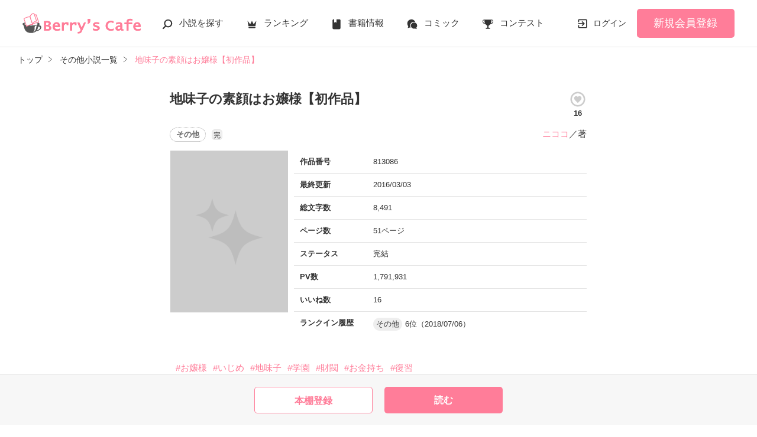

--- FILE ---
content_type: text/html; charset=UTF-8
request_url: https://www.berrys-cafe.jp/book/n813086
body_size: 20199
content:
<!DOCTYPE html>
<html lang="ja">
<head>
<meta charset="UTF-8">
<meta http-equiv="Content-Style-Type" content="text/css">
<meta http-equiv="Content-Script-Type" content="text/javascript">
<meta http-equiv="Cache-control" content="no-cache">
<meta http-equiv="Pragma" content="no-cache">
<meta http-equiv="Expires" content="0">
<meta name="google-site-verification" content="googlebac695b0ff71e5c6.html">
<meta name="google-site-verification" content="b0oHVgry1pyNgp2n5uoAV8MLnLOg14EYLpJs7BUKEBM">
<meta name="referrer" content="origin-when-cross-origin">
<title>地味子の素顔はお嬢様【初作品】　ニココ／著 | ベリーズカフェ</title>
<meta name="viewport" content="width=device-width, initial-scale=1, minimum-scale=1, maximum-scale=1, user-scalable=no">
<meta data-vmid="description" name="description" content="急に言うが私はイジメられている理由は、地味だから。実は、正体を隠しながら学校に通っている。菊地財閥の令嬢菊地財閥は、世界でno.1だ。菊地　ひな高校二年生　16歳。かわいいと美人が混ざっている天使全てが完璧で全国模試では1位の成績を持っているまだ高校生だが留学した時に海外の大学を卒業している地味子は、木村コーポレーションの令嬢にいじめられている菊地財閥より比べ物にならないほど小さい。木村　あすか木…">
<meta data-vmid="keywords" name="keywords" content="ジャンル／その他,お嬢様,いじめ,地味子,学園,財閥,お金持ち,復習">
<meta name="language" content="ja">
<meta property="og:site_name" content="小説サイトBerry's Cafe -ベリーズカフェ-">
<meta data-vmid="og:title" property="og:title" content="地味子の素顔はお嬢様【初作品】　ニココ／著 | ベリーズカフェ">
<meta data-vmid="og:description" property="og:description" content="急に言うが私はイジメられている理由は、地味だから。実は、正体を隠しながら学校に通っている。菊地財閥の令嬢菊地財閥は、世界でno.1だ。菊地　ひな高校二年生　16歳。かわいいと美人が混ざっている天使全てが完璧で全国模試では1位の成績を持っているまだ高校生だが留学した時に海外の大学を卒業している地味子は、木村コーポレーションの令嬢にいじめられている菊地財閥より比べ物にならないほど小さい。木村　あすか木…">
<meta property="og:image" content="https://www.berrys-cafe.jp/assets/1.0.805/img/banner/og_image.gif">

<meta name="twitter:card" content="summary">
<meta name="twitter:site" content="@BerrysCafe_edit">
<meta name="twitter:title" content="地味子の素顔はお嬢様【初作品】　ニココ／著 | ベリーズカフェ">
<meta name="twitter:image" content="https://www.berrys-cafe.jp/assets/1.0.805/img/banner/og_image.gif">




<meta data-vmid="og:url" property="og:url" content="https://www.berrys-cafe.jp/book/n813086">
<link data-vmid="canonical" rel="canonical" href="https://www.berrys-cafe.jp/book/n813086" />
<link rel="next" href="https://www.berrys-cafe.jp/book/n813086/1" />

<!-- Google Tag Manager -->
<script>(function(w,d,s,l,i){w[l]=w[l]||[];w[l].push({'gtm.start':
new Date().getTime(),event:'gtm.js'});var f=d.getElementsByTagName(s)[0],
j=d.createElement(s),dl=l!='dataLayer'?'&l='+l:'';j.async=true;j.src=
'https://www.googletagmanager.com/gtm.js?id='+i+dl+'&gtm_auth=-VKk_0Go7YgYTtleWHI8vg&gtm_preview=env-1&gtm_cookies_win=x';f.parentNode.insertBefore(j,f);
})(window,document,'script','dataLayer','GTM-MNR5KZ4');</script>
<!-- End Google Tag Manager -->

<link rel="shortcut icon" href="https://www.berrys-cafe.jp/assets/1.0.805/img/favicon.ico">
<link rel="apple-touch-icon" href="https://www.berrys-cafe.jp/assets/1.0.805/img/apple-touch-icon.png">
<script type="text/javascript" src="https://www.berrys-cafe.jp/assets/1.0.805/js/jquery-3.1.1.min.js" charset="utf-8"></script>

<link rel="preload" as="style" href="/build/assets/css-Boy0PC_K.css" /><link rel="modulepreload" href="/build/bc/css-DaLnaFhJ.js" /><link rel="modulepreload" href="/build/common-DxyfjyDD.js" /><link rel="modulepreload" href="/build/assets/utils-C-V9YoYa.js" /><link rel="modulepreload" href="/build/assets/gtm-CLavqUxb.js" /><link rel="modulepreload" href="/build/assets/beforeunload-confirm-k_LqQLa5.js" /><link rel="modulepreload" href="/build/assets/lazysizes-DefHUnXI.js" /><link rel="modulepreload" href="/build/assets/toastr-DxCYKGsd.js" /><link rel="modulepreload" href="/build/assets/encoding-japanese-BGtRPSts.js" /><link rel="modulepreload" href="/build/assets/jquery-4TQOUQeH.js" /><link rel="modulepreload" href="/build/assets/constants-B8GFlbkZ.js" /><link rel="modulepreload" href="/build/reader-cover-DmxOI7Ft.js" /><link rel="modulepreload" href="/build/assets/recommend-book-HqJseXg-.js" /><link rel="modulepreload" href="/build/bookmark-register-CAcs5njL.js" /><link rel="modulepreload" href="/build/review-toggle-5WCUAWZd.js" /><link rel="modulepreload" href="/build/chart-DNtueR7u.js" /><link rel="modulepreload" href="/build/assets/chartjs-plugin-datalabels.esm-Dqe11aHD.js" /><link rel="modulepreload" href="/build/swiper-BanH01Wr.js" /><link rel="modulepreload" href="/build/assets/core-D6AKgyCm.js" /><link rel="modulepreload" href="/build/assets/thumbs-YD9QfFKs.js" /><link rel="stylesheet" href="/build/assets/css-Boy0PC_K.css" /><script type="module" src="/build/bc/css-DaLnaFhJ.js"></script><script type="module" src="/build/common-DxyfjyDD.js"></script><script type="module" src="/build/reader-cover-DmxOI7Ft.js"></script><script type="module" src="/build/bookmark-register-CAcs5njL.js"></script><script type="module" src="/build/review-toggle-5WCUAWZd.js"></script><script type="module" src="/build/chart-DNtueR7u.js"></script><script type="module" src="/build/swiper-BanH01Wr.js"></script>
    <script type="application/ld+json">
        {"@context":"https:\/\/schema.org","@type":"Book","url":"https:\/\/www.berrys-cafe.jp\/book\/n813086","name":"地味子の素顔はお嬢様【初作品】","author":{"@type":"Person","name":"ニココ"},"aggregateRating":{"@type":"AggregateRating","ratingValue":2.4,"ratingCount":5}}    </script>
</head>

<body id=pcLayout class="pc-web" style="">
<!-- Google Tag Manager (noscript) -->
<noscript><iframe src="https://www.googletagmanager.com/ns.html?id=GTM-MNR5KZ4&gtm_auth=-VKk_0Go7YgYTtleWHI8vg&gtm_preview=env-1&gtm_cookies_win=x"
height="0" width="0" style="display:none;visibility:hidden"></iframe></noscript>
<!-- End Google Tag Manager (noscript) -->
<div id="fb-root"></div>


<div id="wrapper">
    
    
            <!-- BERRYS HEADER START -->
<header id="header">
    <div class="headerLogo">
        
        <h1><a href="https://www.berrys-cafe.jp/"><img src="https://www.berrys-cafe.jp/assets/1.0.805/img/logo.svg" alt="地味子の素顔はお嬢様【初作品】　ニココ／著 | ベリーズカフェ"></a></h1>
    </div>
    <div class="headerBtn"><span></span><span></span><span></span>
        <p>メニュー</p>
    </div>

    <nav class="headerNav">
        <div class="navListA">
            <ul>
                <li class="icn_search"><a href="https://www.berrys-cafe.jp/search">小説を探す</a></li>
                <li class="icn_crown"><a href="https://www.berrys-cafe.jp/love/ranking">ランキング</a></li>
                <li class="icn_book"><a href="https://www.berrys-cafe.jp/bookstore">書籍情報</a></li>
                <li class="icn_comic"><a href="https://www.berrys-cafe.jp/comic">コミック</a></li>
                <li class="icn_trophy"><a href="https://www.berrys-cafe.jp/contest">コンテスト</a></li>
            </ul>
        </div>
                                    <div class="navSignup"><a href="https://www.berrys-cafe.jp/signup">新規会員登録</a></div>
                <div class="navGuide"><a href="https://www.berrys-cafe.jp/article/about">Berry's Cafeとは</a></div>
                    
        <div class="navListB">
            <ul>
                <li><span class="acd">探す</span>
                    <ul><li><a href="https://www.berrys-cafe.jp/search">小説を探す</a></li>
<li><a href="https://www.berrys-cafe.jp/finished/long">新着完結(長編作品)</a></li>
<li><a href="https://www.berrys-cafe.jp/finished/short">新着完結(中・短編作品)</a></li>
<li><a href="https://www.berrys-cafe.jp/review">新着レビュー</a></li>
<li><a href="https://www.berrys-cafe.jp/updated">新着更新</a></li>
<li><a href="https://www.berrys-cafe.jp/book">ジャンル別小説一覧</a></li>
<li><a href="https://www.berrys-cafe.jp/bookstore/open">ベリーズ文庫の原作が無料で読める</a></li>
<li><a href="https://www.berrys-cafe.jp/bbs">コミュニティ</a></li>
</ul>
                </li>
                <li><span class="acd">ランキング</span>
                    <ul><li>
            <a href="https://www.berrys-cafe.jp/love/ranking">
                恋愛（総合）
            </a>
        </li>
        <li>
            <a href="https://www.berrys-cafe.jp/love/ranking/long">
                恋愛（長編）
            </a>
        </li>
        <li>
            <a href="https://www.berrys-cafe.jp/love/ranking/short">
                恋愛（中・短編）
            </a>
        </li>
        <li>
            <a href="https://www.berrys-cafe.jp/fantasy/ranking">
                ファンタジー（総合）
            </a>
        </li>
        <li>
            <a href="https://www.berrys-cafe.jp/fantasy/ranking/general">
                ファンタジー
            </a>
        </li>
        <li>
            <a href="https://www.berrys-cafe.jp/fantasy/ranking/love">
                恋愛ファンタジー
            </a>
        </li>
        <li>
            <a href="https://www.berrys-cafe.jp/essay/ranking">
                実用・エッセイ
            </a>
        </li>
        <li>
            <a href="https://www.berrys-cafe.jp/mystery/ranking">
                ミステリー・サスペンス
            </a>
        </li>
        <li>
            <a href="https://www.berrys-cafe.jp/friend/ranking">
                青春・友情
            </a>
        </li>
        <li>
            <a href="https://www.berrys-cafe.jp/nonfic/ranking">
                ノンフィクション・実話
            </a>
        </li>
        <li>
            <a href="https://www.berrys-cafe.jp/horror/ranking">
                ホラー・オカルト
            </a>
        </li>
        <li>
            <a href="https://www.berrys-cafe.jp/history/ranking">
                歴史・時代
            </a>
        </li>
        <li>
            <a href="https://www.berrys-cafe.jp/fairy/ranking">
                絵本・童話
            </a>
        </li>
        <li>
            <a href="https://www.berrys-cafe.jp/comedy/ranking">
                コメディ
            </a>
        </li>
        <li>
            <a href="https://www.berrys-cafe.jp/poetry/ranking">
                詩・短歌・俳句・川柳
            </a>
        </li>
        <li>
            <a href="https://www.berrys-cafe.jp/other/ranking">
                その他
            </a>
        </li>
</ul>
                </li>
                <li><span class="acd">書籍発売情報</span>
                    <ul><li><a href="https://www.berrys-cafe.jp/bookstore">発売中の本を探す</a></li>
<li><a href="https://www.berrys-cafe.jp/bookstore/schedule">発売予定一覧</a></li>
<li><a href="https://www.berrys-cafe.jp/bookstore/writer">書籍化作家一覧</a></li>
</ul>
                </li>
                <li><span class="acd">コミック</span>
                    <ul><li><a href="https://www.berrys-cafe.jp/comic/comic-berrys">comic Berry's</a></li>
    <li><a href="https://www.berrys-cafe.jp/comic/comic-fantasy">Berry's Fantasy</a></li>
    <li><a href="https://www.berrys-cafe.jp/comic/noicomi">noicomi</a></li>
</ul>
                </li>
                <li><span class="acd">コンテスト</span>
                    <ul><li><a href="https://www.berrys-cafe.jp/contest">コンテスト一覧</a></li>
<li>
    <a href="https://www.berrys-cafe.jp/contest/berrys-cafe8">第8回ベリーズカフェ恋愛小説大賞</a>
</li>
<li>
    <a href="https://www.berrys-cafe.jp/contest/episode1/02/berrys">スターツ出版小説投稿サイト合同企画「第2回1話だけ大賞」ベリーズカフェ会場</a>
</li>
<li>
    <a href="https://www.berrys-cafe.jp/contest/macaron-debut01">マカロン文庫新人コンテスト</a>
</li>
<li>
    <a href="https://www.berrys-cafe.jp/contest/noicomi/berrys-cafe/scenario09">第9回noicomiマンガシナリオ大賞【ベリーズカフェ】</a>
</li>
<li>
    <a href="https://www.berrys-cafe.jp/contest/berrys-cafe/screenwriter">ベリーズカフェラブストーリー大賞</a>
</li>
<li>
    <a href="https://www.berrys-cafe.jp/contest/fantasy-06">第6回ベリーズカフェファンタジー小説大賞</a>
</li>
</ul>
                </li>
                <li><span class="acd">特集・オススメ</span>
                    <ul><li><a href="https://www.berrys-cafe.jp/article/serial-story/backnumber">ベリーズカフェ特別連載</a></li>
<li><a href="https://www.berrys-cafe.jp/pc/special/backnumber/index.html">特集バックナンバー</a></li>
<li><a href="https://www.berrys-cafe.jp/recommend">オススメバックナンバー</a></li>
</ul>
                </li>
                <li><span class="acd">公式アプリ</span>
                    <ul><li><a href="https://apps.apple.com/jp/app/id616583799" target="_blank">iOS版アプリ</a></li>
<li><a href="https://play.google.com/store/apps/details?id=jp.starts_pub.noichigo.ad" target="_blank">Android版アプリ</a></li></ul>
                </li>
                <li><span class="acd">公式アカウント</span>
                    <ul><li><a href="https://twitter.com/BerrysCafe_edit" target="_blank">X（Twitter）</a></li>
<li><a href="https://www.youtube.com/channel/UCeu6uL-6vrqCkF9xQ3ISm3g" target="_blank">YouTube</a></li>
</ul>
                </li>
                <li><span class="acd">規約・ヘルプ</span>
                    <ul><li><a href="https://www.berrys-cafe.jp/help">ヘルプ</a></li>
<li><a href="https://www.berrys-cafe.jp/pc/etc/sitemap.html">サイトマップ</a></li>
<li><a href="https://www.berrys-cafe.jp/pc/etc/agreement.html">利用規約</a></li>
<li><a href="https://www.berrys-cafe.jp/pc/etc/policy.html">作品掲載ポリシー</a></li>
<li><a href="https://www.berrys-cafe.jp/pc/etc/expression.html">性描写及び官能表現について</a></li>
<li><a href="https://www.berrys-cafe.jp/pc/etc/copyright.html">著作権について</a></li>
<li><a href="https://www.berrys-cafe.jp/article/legal/terms/bbs">掲示板投稿規約</a></li>
<li><a href="https://www.berrys-cafe.jp/pc/etc/trouble.html">トラブル防止について</a></li>
<li><a href="https://starts-pub.jp/privacy_policy" target="_blank">個人情報保護</a></li>
<li><a href="https://starts-pub.jp" target="_blank">企業情報</a></li>

</ul>
                </li>
                <li><span class="acd">関連サイト</span>
                    <ul><li><a href="https://www.no-ichigo.jp" target="_blank">野いちご</a></li>
<li><a href="https://novema.jp" target="_blank">小説サイト&nbsp;ノベマ！</a></li>
<li><a href="https://www.ozmall.co.jp" target="_blank">東京女性のための情報サイト&nbsp;OZmall</a></li>
</ul>
                </li>
            </ul>
        </div>
    </nav>
            <div class="headerMenu">
            <div class="headerTool">
                <ul>
                                            <li class="headerLogin"><a href="https://www.berrys-cafe.jp/login">ログイン</a></li>
                    
                </ul>
            </div>
                            <div class="headerSignup"><a href="https://www.berrys-cafe.jp/signup">新規会員登録</a></div>
                    </div>
    </header>
<!-- BERRYS HEADER END -->
    
    
                    <div id="breadcrumb" class="breadcrumb">
    <ol id="breadcrumb_inner" itemscope itemtype="http://schema.org/BreadcrumbList">
        <li itemprop="itemListElement" itemscope itemtype="http://schema.org/ListItem">
                <a itemprop="item" href="https://www.berrys-cafe.jp">
            <span itemprop="name">トップ</span>
        </a>
                <meta itemprop="position" content="1">
    </li>
        <li itemprop="itemListElement" itemscope itemtype="http://schema.org/ListItem">
                <a itemprop="item" href="https://www.berrys-cafe.jp/other">
            <span itemprop="name">その他小説一覧</span>
        </a>
                <meta itemprop="position" content="2">
    </li>
        <li itemprop="itemListElement" itemscope itemtype="http://schema.org/ListItem">
                <a itemprop="item" href="https://www.berrys-cafe.jp/book/n813086">
            <span itemprop="name">地味子の素顔はお嬢様【初作品】</span>
        </a>
                <meta itemprop="position" content="3">
    </li>
        </ol>
</div>

            
    
    
    
    <div id="container">
        <main class="main mainShortC">
            <section class="section bookDetails">
                
                
        <div class="title-wrap">
            <div class="title"><h2>地味子の素顔はお嬢様【初作品】</h2></div>

                                                                        <div class="likeIconArea">
                            <a class="good-poll-register btnBookLikeIcon btnBookLikeOn" data-url="https://www.berrys-cafe.jp/web-api/book/n813086/good/poll">
                                                                    <svg xmlns="http://www.w3.org/2000/svg" xmlns:xlink="http://www.w3.org/1999/xlink" version="1.1" id="mdi-heart-circle-outline" width="30" height="30" viewBox="0 0 24 24"><path d="M12,2A10,10 0 0,0 2,12A10,10 0 0,0 12,22A10,10 0 0,0 22,12A10,10 0 0,0 12,2M12,4A8,8 0 0,1 20,12A8,8 0 0,1 12,20A8,8 0 0,1 4,12A8,8 0 0,1 12,4M9.75,7.82C8.21,7.82 7,9.03 7,10.57C7,12.46 8.7,14 11.28,16.34L12,17L12.72,16.34C15.3,14 17,12.46 17,10.57C17,9.03 15.79,7.82 14.25,7.82C13.38,7.82 12.55,8.23 12,8.87C11.45,8.23 10.62,7.82 9.75,7.82Z"/></svg>
                                                            </a>
                            <p class="like">16</p>
                        </div>
                                                        </div>

        <div class="group-wrap">
            <div class="group-01">
                <div class="sub">
                                            <button class="btnBookInfo forSP">作品情報</button>
                                                            <div class="rankHistory forSP">
                        <dl>
                            <dt>ランクイン履歴</dt>
                            <dd>
                                                                                                            <p><span class="rankingGenre">その他</span>6位（2018/07/06）</p>
                                                                                                </dd>
                        </dl>
                    </div>
                                        
                    <div class="subDetails-01">
                                                <p class="tag genre_name txt_genre_val9900">その他</p>
                                                                            <p class="icnEnd">完</p>
                                                                    </div>
                    <div class="subDetails-02">
                        <div class="name"><a href="https://www.berrys-cafe.jp/member/n495330">ニココ</a>／著</div>
                    </div>
                </div>
            </div>
            <div class="group-02">
                <div class="pic">
                    <figure><img src="https://www.berrys-cafe.jp/assets/1.0.805/img/book/genre99.png" alt="地味子の素顔はお嬢様【初作品】"></figure>
                                                        </div>
                
                
                                                        <div class="bookInfo">
                        <dl>
                            <dt>作品番号</dt>
                            <dd>813086</dd>
                        </dl>
                        <dl>
                            <dt>最終更新</dt>
                            <dd>2016/03/03</dd>
                        </dl>
                                                   <dl>
                            <dt>総文字数</dt>
                            <dd>
                                                                    8,491
                                                            </dd>
                        </dl>
                        <dl>
                            <dt>ページ数</dt>
                            <dd>
                                51ページ
                                                            </dd>
                        </dl>
                        <dl>
                            <dt>ステータス</dt>
                            <dd>
                                                                    完結
                                                            </dd>
                        </dl>
                                                    <dl>
                                <dt>PV数</dt>
                                <dd>1,791,931</dd>
                            </dl>
                                                <dl>
                            <dt>いいね数</dt>
                            <dd>16</dd>
                        </dl>
                                                    <dl>
                                <dt>ランクイン履歴</dt>
                                <dd>
                                                                        <p><span class="rankingGenre">その他</span>6位（2018/07/06）</p>
                                                                    </dd>
                            </dl>
                                            </div>
                                
            </div>
        </div>

        
        
                                                        <ul class="keywordList">
                                        <li><a href="https://www.berrys-cafe.jp/search/book?word=%E3%81%8A%E5%AC%A2%E6%A7%98">#お嬢様</a></li>
                                                                    <li><a href="https://www.berrys-cafe.jp/search/book?word=%E3%81%84%E3%81%98%E3%82%81">#いじめ</a></li>
                                                                    <li><a href="https://www.berrys-cafe.jp/search/book?word=%E5%9C%B0%E5%91%B3%E5%AD%90">#地味子</a></li>
                                                                    <li><a href="https://www.berrys-cafe.jp/search/book?word=%E5%AD%A6%E5%9C%92">#学園</a></li>
                                                                    <li><a href="https://www.berrys-cafe.jp/search/book?word=%E8%B2%A1%E9%96%A5">#財閥</a></li>
                                                                    <li><a href="https://www.berrys-cafe.jp/search/book?word=%E3%81%8A%E9%87%91%E6%8C%81%E3%81%A1">#お金持ち</a></li>
                                                                    <li><a href="https://www.berrys-cafe.jp/search/book?word=%E5%BE%A9%E7%BF%92">#復習</a></li>
                                    </ul>
                                    
        
                                                    
        
        
                <div class="bookSummary-01">
            急に言うが私はイジメられている<br />
理由は、地味だから。<br />
<br />
<br />
実は、正体を隠しながら学校に通っている。<br />
<br />
<br />
菊地財閥の令嬢<br />
菊地財閥は、世界でno.1だ。<br />
<br />
菊地　ひな<br />
高校二年生　16歳。<br />
かわいいと美人が混ざっている天使<br />
全てが完璧で全国模試では1位の成績を持っている<br />
<br />
<br />
まだ高校生だが留学した時に海外の大学を卒業している<br />
<br />
<br />
地味子は、木村コーポレーションの令嬢にいじめられている<br />
<br />
<br />
菊地財閥より比べ物にならないほど小さい。<br />
<br />
<br />
木村　あすか<br />
木村コーポレーションの令嬢だ。<br />
何もかもが、自分の言うとうりになると思っており、あすかになにかしたら圧力で退学させられてしまうと言われている<br />
<br />
<br />
<br />
詳しくは、読んでから！<br />
<br />
<br />
<br />
素敵な感想ありがとうございます<br />
<br />
<br />
<br />
レビューありがとうございます<br />
<br />
<br />
<br />
<br />
ｰｰ修正中<br />
一章修正完了<br />
<br />
この作品は、私の初作品で小学6年生の時に書いた作品です<br />
<br />
暖かい目で見てやってください笑<br />
<br />

        </div>
            </section>
    


    
    <div class="section">
        <ul class="bookBtnList bookCoverBtnBar">
                            <li>
					<a href="javascript:void(0);" class="bookmark-register btnBookshelf excludeCompleteModal" data-url="https://www.berrys-cafe.jp/web-api/bookmark/save/n813086"></a>
			</li>
                        <li class="BookReadList">
                    <a href="https://www.berrys-cafe.jp/book/n813086/1"
                class="btnBookRead" id="btnBookRead">読む</a>
        
    </li>
        
                    </ul>
    </div>


    <section class="section">
        <div class="bookChapterList">
            <h3 class="ttlStyle03">目次</h3>
            <ul>
                                <li>
                                                                        
                            <a href="https://www.berrys-cafe.jp/book/n813086/1">入学式</a>
                                                                <ul>
                                            </ul>
                </li>
                                <li>
                                                                        
                            <a href="https://www.berrys-cafe.jp/book/n813086/13">お呼びだし!?</a>
                                                                <ul>
                                            </ul>
                </li>
                                <li>
                                                                        
                            <a href="https://www.berrys-cafe.jp/book/n813086/16">ﾌﾌﾌ</a>
                                                                <ul>
                                            </ul>
                </li>
                                <li>
                                                                        
                            <a href="https://www.berrys-cafe.jp/book/n813086/19">マジでウケる</a>
                                                                <ul>
                                            </ul>
                </li>
                                <li>
                                                                        
                            <a href="https://www.berrys-cafe.jp/book/n813086/20">名演技</a>
                                                                <ul>
                                            </ul>
                </li>
                                <li>
                                                                        
                            <a href="https://www.berrys-cafe.jp/book/n813086/23">呼び出し多いっす</a>
                                                                <ul>
                                            </ul>
                </li>
                                <li>
                                                                        
                            <a href="https://www.berrys-cafe.jp/book/n813086/27">執事よ…モテるな!</a>
                                                                <ul>
                                            </ul>
                </li>
                                <li>
                                                                        
                            <a href="https://www.berrys-cafe.jp/book/n813086/34">泣き虫</a>
                                                                <ul>
                                            </ul>
                </li>
                                <li>
                                                                        
                            <a href="https://www.berrys-cafe.jp/book/n813086/38">こんなので泣くわけ無いじゃん？</a>
                                                                <ul>
                                            </ul>
                </li>
                                <li>
                                                                        
                            <a href="https://www.berrys-cafe.jp/book/n813086/39">仕返し</a>
                                                                <ul>
                                            </ul>
                </li>
                                <li>
                                                                        
                            <a href="https://www.berrys-cafe.jp/book/n813086/51">あとがき</a>
                                                                <ul>
                                            </ul>
                </li>
                            </ul>
        </div>
    </section>

    
    <section class="section">
    <div class="bookReview">
        <h3 class="ttlStyle03">この作品のレビュー</h3>

        
        
        <ul class="bookBtnList mb0">
                        <li><a href="javascript:void(0);" class="btnReviewOff">レビューを書く</a></li>
                    </ul>

        <ul class="arwList01 alignR">
            <li><a href="https://www.berrys-cafe.jp/help/n100">レビューについて</a></li>
        </ul>

                <div class="reviewList">
                            <div class="clm">

        <div class="head">
            <div class="group">
                
                                <span class="star"><img src="https://www.berrys-cafe.jp/assets/1.0.805/img/common/star20.png" alt=★★></span>
                
                <div class="date">2016/02/01 19:25</div>
            </div>
        </div>

        
                    <div class="contributor">投稿者：
                <a href="https://www.berrys-cafe.jp/member/n827458" >
                    星野日菜
                </a>さん
            </div>
        
        
        
        <div class="reviewttl">話としては……</div>

        
        <div class="reviewdtl ">
            <p class="part">お話としてはおもしろいです。
あとは文章かな……
私が言えることじゃないけど
私も現在小６です。
一緒に頑張りましょう！</p>
            <p class="all">お話としてはおもしろいです。<br />
あとは文章かな……<br />
私が言えることじゃないけど<br />
私も現在小６です。<br />
一緒に頑張りましょう！</p>
            <div class="reviewmore"><div class="more" data-label=続きを見る>続きを見る</div></div>
        </div>

        
        
        
            </div>

                            <div class="clm">

        <div class="head">
            <div class="group">
                
                                <span class="star"><img src="https://www.berrys-cafe.jp/assets/1.0.805/img/common/star10.png" alt=★></span>
                
                <div class="date">2014/08/21 00:05</div>
            </div>
        </div>

        
                    <div class="contributor">投稿者：
                <a href="https://www.berrys-cafe.jp/member/n633433" >
                    ゆずな(*´ω｀*)
                </a>さん
            </div>
        
        
        
        <div class="reviewttl">無題</div>

        
        <div class="reviewdtl ">
            <p class="part">皆言ってるけど文章読みにくいかなぁ。
話が飛び飛びになってると思うよ。
授業に考えたのを加えて修正してから
投稿した方が良かったと思うよ。
きっぱり言っちゃうと面白くなかったかな。。。</p>
            <p class="all">皆言ってるけど文章読みにくいかなぁ。<br />
話が飛び飛びになってると思うよ。<br />
授業に考えたのを加えて修正してから<br />
投稿した方が良かったと思うよ。<br />
きっぱり言っちゃうと面白くなかったかな。。。</p>
            <div class="reviewmore"><div class="more" data-label=続きを見る>続きを見る</div></div>
        </div>

        
        
        
            </div>

                            <div class="clm">

        <div class="head">
            <div class="group">
                
                                <span class="star"><img src="https://www.berrys-cafe.jp/assets/1.0.805/img/common/star30.png" alt=★★★></span>
                
                <div class="date">2014/05/18 22:56</div>
            </div>
        </div>

        
                    <div class="contributor">投稿者：
                <a href="https://www.berrys-cafe.jp/member/n630087" >
                    ☆マカロン♪☆
                </a>さん
            </div>
        
        
        
        <div class="reviewttl">うーん…</div>

        
        <div class="reviewdtl ">
            <p class="part">文書の余白をもうちょっと減らして、誤字を直した方がいいと思うな…</p>
            <p class="all">文書の余白をもうちょっと減らして、誤字を直した方がいいと思うな…</p>
            <div class="reviewmore"><div class="more" data-label=続きを見る>続きを見る</div></div>
        </div>

        
        
        
            </div>

                    </div>
            </div>

        <ul class="btnList03">
        <li><a href="https://www.berrys-cafe.jp/book/n813086/review" class="btnMore">もっと見る</a></li>
    </ul>
    </section>

    
    <section class="section">
    <div class="bookKansou">
        <h3 class="ttlStyle03">この作品の感想ノート</h3>

        
        <ul class="bookBtnList mb15">
            <li><a href="https://www.berrys-cafe.jp/book/n813086/note#write" class="btnKansou excludeCompleteModal">感想を書く</a></li>
        </ul>

        <ul class="arwList01 alignR">
            <li class="mb0"><a href="https://www.berrys-cafe.jp/help/n97">感想ノートについて</a></li>
        </ul>

                <div class="kansouList">
                        <div class="clm">
                <p>皆中傷しすぎじゃない？？<br />
素直に見れないのかな……。<br />
私にはめちゃくちゃ凄いと思う！！<br />
だって小6で語彙力あるんだよ？！<br />
私なんてまだ野いちご知らなかった(´；ω；｀)<br />
めちゃくちゃこの小説好きなので本棚inです！！✨</p>
                <div class="contributor"><a href="https://www.berrys-cafe.jp/member/n1097952">星海 桜羽</a>さん</div>
                <div class="date">2020/05/18 21:16</div>
            </div>
                        <div class="clm">
                <p>小6？！！！！！！すごい…すごいです…とっても読んでて楽しかったです。これから応援します！ファンになりました！</p>
                <div class="contributor"><a href="https://www.berrys-cafe.jp/member/n1052207">♛ Mari ♛</a>さん</div>
                <div class="date">2019/02/25 13:25</div>
            </div>
                        <div class="clm">
                <p>あすかサさんになってました！<br />
他にも間違ってる所がありました。<br />
小6で書いたのすごいです！<br />
おもしろかったです。</p>
                <div class="contributor"><a href="https://www.berrys-cafe.jp/member/n818956">チョコパフェ♡</a>さん</div>
                <div class="date">2016/03/08 19:12</div>
            </div>
                    </div>
        
                <ul class="btnList03">
            <li><a href="https://www.berrys-cafe.jp/book/n813086/note" class="btnMore">もっと見る</a></li>
        </ul>
            </div>
</section>

    
    <section id="feeling-poll-area" class="section">
    <div class="bookPoll">
        <h3 class="ttlStyle03">この作品のひとこと感想</h3>
                    <div class="num alignC bold bookChartTitle">すべての感想数：<em>173</em></div>
            <div class="graph">
                <canvas id="myChartWriter"></canvas>
            </div>
                            <ul class="bookBtnList excludeCompleteModal mb0">
            <li><a class="btnPoll" href="https://www.berrys-cafe.jp/book/n813086/poll" class="">投票する</a></li>
        </ul>
    </div>
</section>



    <section class="section">
    <div class="bookSnsList excludeCompleteModal">
        <h3>この作品をシェア</h3>
        <ul>
            
            <li>
                <div class="line-it-button" data-lang="ja" data-type="share-a"
                     data-ver="2" data-url="https://www.berrys-cafe.jp/book/n813086" style="display: none;"></div>
            </li>
            
            <li><a href="https://twitter.com/share?ref_src=twsrc%5Etfw" class="twitter-share-button"
                   data-show-count="false"
                   data-count="none"
                   data-url="https://www.berrys-cafe.jp/book/n813086"
                   data-text="地味子の素顔はお嬢様【初作品】 | ベリーズカフェ"
                   data-lang="ja"
                   data-hashtags="ベリーズカフェ"
                >Tweet</a></li>
            
            <li>
                <div class="fb-share-button" data-href="https://www.berrys-cafe.jp/book/n813086" data-layout="button_count" data-size="small" data-mobile-iframe="false">
                    <a target="_blank" href="https://www.facebook.com/sharer/sharer.php?u=https%3A%2F%2Fwww.berrys-cafe.jp%2Fbook%2Fn813086&amp;src=sdkpreparse" class="fb-xfbml-parse-ignore">シェア</a>
                </div>
            </li>
        </ul>
    </div>
</section>



            <div class="bookList bookCover section">
            <h3>この作品を見ている人にオススメ</h3>
            <div id="recommendBooks" data-book-id="813086">
                <div class="alignC">
                    <span class="spinner"></span>
                    <p class="spinnerTxt">読み込み中…</p>
                </div>
            </div>
        </div>
    
            <div class="section">
            <h3>かんたん検索</h3>
            <div id="simpleSearch">
    <div>
        
        <div class="swiper swiperTabSimpleSearch">
            <ul class="text-tab tab-count3 swiper-wrapper">
                            <li class="swiper-slide">5分で読める キーワード 「セクシー男子」 の話</li>
                            <li class="swiper-slide">5分で読める キーワード 「社長」 の話</li>
                            <li class="swiper-slide">15分で読めるスカッとする話</li>
                        </ul>
        </div>
        
        <div class="swiper swiperTabContentsSimpleSearch">
            <ul class="swiper-wrapper">
                                <li class="swiper-slide">
                    <div class="swiperBookSimpleSearch swiper">
                        <ul class="book_grid swiper-wrapper">
                                                    <li class="swiper-slide linkGroup">
    <div class="rank">1</div>
    <figure>
    <a href="https://www.berrys-cafe.jp/book/n764422"
        data-track-label="かんたん検索-5分で読める キーワード 「セクシー男子」 の話-1"            >
        <img
            class="lazyload"
            src="https://www.berrys-cafe.jp/assets/1.0.805/img/common/book_loading.png"
            data-src="https://www.berrys-cafe.jp/img/book-cover/764422-thumb.jpg?t=20250604000921"
            alt="すべて奪って、感じさせて"
        >
    </a>

    </figure>
    <div class="sub">
                
        <p class="genre_name txt_genre_val100">恋愛(オフィスラブ)</p>
        <p class="book_name line-clamp n3">
            
            すべて奪って、感じさせて
        </p>
        <p class="writer_name">北館由麻／著</p>
        <p class="page_count">4ページ</p>
                                    </div>
    <a class="mainLink forSP" href="https://www.berrys-cafe.jp/book/n764422"
        data-track-label="かんたん検索-5分で読める キーワード 「セクシー男子」 の話-1"            ></a>
</li>
                                                    <li class="swiper-slide linkGroup">
    <div class="rank">2</div>
    <figure>
    <a href="https://www.berrys-cafe.jp/book/n1483100"
        data-track-label="かんたん検索-5分で読める キーワード 「セクシー男子」 の話-2"            >
        <img
            class="lazyload"
            src="https://www.berrys-cafe.jp/assets/1.0.805/img/common/book_loading.png"
            data-src="https://www.berrys-cafe.jp/assets/1.0.805/img/book/genre1.png"
            alt="伝えてみたくて〜カリスマ副社長はフィアンセを溺愛する〜"
        >
    </a>

    </figure>
    <div class="sub">
                
        <p class="genre_name txt_genre_val100">恋愛(オフィスラブ)</p>
        <p class="book_name line-clamp n3">
            
            伝えてみたくて〜カリスマ副社長はフィアンセを溺愛する〜
        </p>
        <p class="writer_name">愛てぃな／著</p>
        <p class="page_count">1ページ</p>
                                    </div>
    <a class="mainLink forSP" href="https://www.berrys-cafe.jp/book/n1483100"
        data-track-label="かんたん検索-5分で読める キーワード 「セクシー男子」 の話-2"            ></a>
</li>
                                                    <li class="swiper-slide linkGroup">
    <div class="rank">3</div>
    <figure>
    <a href="https://www.berrys-cafe.jp/book/n1396483"
        data-track-label="かんたん検索-5分で読める キーワード 「セクシー男子」 の話-3"            >
        <img
            class="lazyload"
            src="https://www.berrys-cafe.jp/assets/1.0.805/img/common/book_loading.png"
            data-src="https://www.berrys-cafe.jp/img/member/866685/tljkqkf0ix-thumb.jpg"
            alt="ジンクス"
        >
    </a>

    </figure>
    <div class="sub">
                
        <p class="genre_name txt_genre_val100">恋愛(その他)</p>
        <p class="book_name line-clamp n3">
            
            ジンクス
        </p>
        <p class="writer_name">霧内杳／著</p>
        <p class="page_count">9ページ</p>
                                    </div>
    <a class="mainLink forSP" href="https://www.berrys-cafe.jp/book/n1396483"
        data-track-label="かんたん検索-5分で読める キーワード 「セクシー男子」 の話-3"            ></a>
</li>
                                                    <li class="swiper-slide linkGroup">
    <div class="rank">4</div>
    <figure>
    <a href="https://www.berrys-cafe.jp/book/n981188"
        data-track-label="かんたん検索-5分で読める キーワード 「セクシー男子」 の話-4"            >
        <img
            class="lazyload"
            src="https://www.berrys-cafe.jp/assets/1.0.805/img/common/book_loading.png"
            data-src="https://www.berrys-cafe.jp/assets/1.0.805/img/book/genre1.png"
            alt="※カレは乱暴で無口すぎる〆"
        >
    </a>

    </figure>
    <div class="sub">
                
        <p class="genre_name txt_genre_val100">恋愛(学園)</p>
        <p class="book_name line-clamp n3">
            
            ※カレは乱暴で無口すぎる〆
        </p>
        <p class="writer_name">♡桐生神奈♥︎／著</p>
        <p class="page_count">19ページ</p>
                                    </div>
    <a class="mainLink forSP" href="https://www.berrys-cafe.jp/book/n981188"
        data-track-label="かんたん検索-5分で読める キーワード 「セクシー男子」 の話-4"            ></a>
</li>
                                                    <li class="swiper-slide linkGroup">
    <div class="rank">5</div>
    <figure>
    <a href="https://www.berrys-cafe.jp/book/n1483303"
        data-track-label="かんたん検索-5分で読める キーワード 「セクシー男子」 の話-5"            >
        <img
            class="lazyload"
            src="https://www.berrys-cafe.jp/assets/1.0.805/img/common/book_loading.png"
            data-src="https://www.berrys-cafe.jp/assets/1.0.805/img/book/genre1.png"
            alt="チョコレートよりもあまいもの"
        >
    </a>

    </figure>
    <div class="sub">
                
        <p class="genre_name txt_genre_val100">恋愛(純愛)</p>
        <p class="book_name line-clamp n3">
            
            チョコレートよりもあまいもの
        </p>
        <p class="writer_name">伊月ジュイ／著</p>
        <p class="page_count">1ページ</p>
                                    </div>
    <a class="mainLink forSP" href="https://www.berrys-cafe.jp/book/n1483303"
        data-track-label="かんたん検索-5分で読める キーワード 「セクシー男子」 の話-5"            ></a>
</li>
                                                    <li class="swiper-slide linkGroup">
    <div class="rank">6</div>
    <figure>
    <a href="https://www.berrys-cafe.jp/book/n1399952"
        data-track-label="かんたん検索-5分で読める キーワード 「セクシー男子」 の話-6"            >
        <img
            class="lazyload"
            src="https://www.berrys-cafe.jp/assets/1.0.805/img/common/book_loading.png"
            data-src="https://www.berrys-cafe.jp/assets/1.0.805/img/book/genre1.png"
            alt="煙草？どっち？"
        >
    </a>

    </figure>
    <div class="sub">
                
        <p class="genre_name txt_genre_val100">恋愛(オフィスラブ)</p>
        <p class="book_name line-clamp n3">
            
            煙草？どっち？
        </p>
        <p class="writer_name">霧内杳／著</p>
        <p class="page_count">6ページ</p>
                                    </div>
    <a class="mainLink forSP" href="https://www.berrys-cafe.jp/book/n1399952"
        data-track-label="かんたん検索-5分で読める キーワード 「セクシー男子」 の話-6"            ></a>
</li>
                                                    <li class="swiper-slide linkGroup">
    <div class="rank">7</div>
    <figure>
    <a href="https://www.berrys-cafe.jp/book/n1280527"
        data-track-label="かんたん検索-5分で読める キーワード 「セクシー男子」 の話-7"            >
        <img
            class="lazyload"
            src="https://www.berrys-cafe.jp/assets/1.0.805/img/common/book_loading.png"
            data-src="https://www.berrys-cafe.jp/assets/1.0.805/img/book/genre1.png"
            alt="キスの仕方を、思い出して"
        >
    </a>

    </figure>
    <div class="sub">
                
        <p class="genre_name txt_genre_val100">恋愛(純愛)</p>
        <p class="book_name line-clamp n3">
            
            キスの仕方を、思い出して
        </p>
        <p class="writer_name">はち蜜れもん／著</p>
        <p class="page_count">10ページ</p>
                                    </div>
    <a class="mainLink forSP" href="https://www.berrys-cafe.jp/book/n1280527"
        data-track-label="かんたん検索-5分で読める キーワード 「セクシー男子」 の話-7"            ></a>
</li>
                                                    <li class="swiper-slide linkGroup">
    <div class="rank">8</div>
    <figure>
    <a href="https://www.berrys-cafe.jp/book/n861012"
        data-track-label="かんたん検索-5分で読める キーワード 「セクシー男子」 の話-8"            >
        <img
            class="lazyload"
            src="https://www.berrys-cafe.jp/assets/1.0.805/img/common/book_loading.png"
            data-src="https://www.berrys-cafe.jp/assets/1.0.805/img/book/genre1.png"
            alt="謝罪【TABOO】"
        >
    </a>

    </figure>
    <div class="sub">
                
        <p class="genre_name txt_genre_val100">恋愛(ラブコメ)</p>
        <p class="book_name line-clamp n3">
            
            謝罪【TABOO】
        </p>
        <p class="writer_name">西島美尋／著</p>
        <p class="page_count">5ページ</p>
                                    </div>
    <a class="mainLink forSP" href="https://www.berrys-cafe.jp/book/n861012"
        data-track-label="かんたん検索-5分で読める キーワード 「セクシー男子」 の話-8"            ></a>
</li>
                                                    <li class="swiper-slide linkGroup">
    <div class="rank">9</div>
    <figure>
    <a href="https://www.berrys-cafe.jp/book/n1225160"
        data-track-label="かんたん検索-5分で読める キーワード 「セクシー男子」 の話-9"            >
        <img
            class="lazyload"
            src="https://www.berrys-cafe.jp/assets/1.0.805/img/common/book_loading.png"
            data-src="https://www.berrys-cafe.jp/assets/1.0.805/img/book/genre1.png"
            alt="付き合ってるのに片想い"
        >
    </a>

    </figure>
    <div class="sub">
                
        <p class="genre_name txt_genre_val100">恋愛(純愛)</p>
        <p class="book_name line-clamp n3">
            
            付き合ってるのに片想い
        </p>
        <p class="writer_name">ちゅぁん／著</p>
        <p class="page_count">16ページ</p>
                                    </div>
    <a class="mainLink forSP" href="https://www.berrys-cafe.jp/book/n1225160"
        data-track-label="かんたん検索-5分で読める キーワード 「セクシー男子」 の話-9"            ></a>
</li>
                                                    <li class="swiper-slide linkGroup">
    <div class="rank">10</div>
    <figure>
    <a href="https://www.berrys-cafe.jp/book/n1279802"
        data-track-label="かんたん検索-5分で読める キーワード 「セクシー男子」 の話-10"            >
        <img
            class="lazyload"
            src="https://www.berrys-cafe.jp/assets/1.0.805/img/common/book_loading.png"
            data-src="https://www.berrys-cafe.jp/assets/1.0.805/img/book/genre1.png"
            alt="俺様彼氏の嫉妬～あなたじゃなきゃダメなの～"
        >
    </a>

    </figure>
    <div class="sub">
                
        <p class="genre_name txt_genre_val100">恋愛(オフィスラブ)</p>
        <p class="book_name line-clamp n3">
            
            俺様彼氏の嫉妬～あなたじゃなきゃダメなの～
        </p>
        <p class="writer_name">夏目 若葉／著</p>
        <p class="page_count">4ページ</p>
                                    </div>
    <a class="mainLink forSP" href="https://www.berrys-cafe.jp/book/n1279802"
        data-track-label="かんたん検索-5分で読める キーワード 「セクシー男子」 の話-10"            ></a>
</li>
                                                    <li class="swiper-slide linkGroup">
    <div class="rank">11</div>
    <figure>
    <a href="https://www.berrys-cafe.jp/book/n1252476"
        data-track-label="かんたん検索-5分で読める キーワード 「セクシー男子」 の話-11"            >
        <img
            class="lazyload"
            src="https://www.berrys-cafe.jp/assets/1.0.805/img/common/book_loading.png"
            data-src="https://www.berrys-cafe.jp/assets/1.0.805/img/book/genre1.png"
            alt="バレンタインの夜にシンデレラ"
        >
    </a>

    </figure>
    <div class="sub">
                
        <p class="genre_name txt_genre_val100">恋愛(オフィスラブ)</p>
        <p class="book_name line-clamp n3">
            
            バレンタインの夜にシンデレラ
        </p>
        <p class="writer_name">蒼井花奈／著</p>
        <p class="page_count">2ページ</p>
                                    </div>
    <a class="mainLink forSP" href="https://www.berrys-cafe.jp/book/n1252476"
        data-track-label="かんたん検索-5分で読める キーワード 「セクシー男子」 の話-11"            ></a>
</li>
                                                    <li class="swiper-slide linkGroup">
    <div class="rank">12</div>
    <figure>
    <a href="https://www.berrys-cafe.jp/book/n1762628"
        data-track-label="かんたん検索-5分で読める キーワード 「セクシー男子」 の話-12"            >
        <img
            class="lazyload"
            src="https://www.berrys-cafe.jp/assets/1.0.805/img/common/book_loading.png"
            data-src="https://www.berrys-cafe.jp/img/book-cover/1762628-thumb.jpg?t=20251006233906"
            alt="十五夜─『暁に星の花を束ねて』サイドストーリー"
        >
    </a>

    </figure>
    <div class="sub">
                
        <p class="genre_name txt_genre_val100">恋愛(純愛)</p>
        <p class="book_name line-clamp n3">
            
            十五夜─『暁に星の花を束ねて』サイドストーリー
        </p>
        <p class="writer_name">ひのみ  りん／著</p>
        <p class="page_count">3ページ</p>
                                    </div>
    <a class="mainLink forSP" href="https://www.berrys-cafe.jp/book/n1762628"
        data-track-label="かんたん検索-5分で読める キーワード 「セクシー男子」 の話-12"            ></a>
</li>
                                                    <li class="swiper-slide linkGroup">
    <div class="rank">13</div>
    <figure>
    <a href="https://www.berrys-cafe.jp/book/n631334"
        data-track-label="かんたん検索-5分で読める キーワード 「セクシー男子」 の話-13"            >
        <img
            class="lazyload"
            src="https://www.berrys-cafe.jp/assets/1.0.805/img/common/book_loading.png"
            data-src="https://www.berrys-cafe.jp/assets/1.0.805/img/book/genre1.png"
            alt="【短編】私と幼馴染み"
        >
    </a>

    </figure>
    <div class="sub">
                
        <p class="genre_name txt_genre_val100">恋愛(ラブコメ)</p>
        <p class="book_name line-clamp n3">
            
            【短編】私と幼馴染み
        </p>
        <p class="writer_name">＊亜紀＊／著</p>
        <p class="page_count">15ページ</p>
                                    </div>
    <a class="mainLink forSP" href="https://www.berrys-cafe.jp/book/n631334"
        data-track-label="かんたん検索-5分で読める キーワード 「セクシー男子」 の話-13"            ></a>
</li>
                                                    <li class="swiper-slide linkGroup">
    <div class="rank">14</div>
    <figure>
    <a href="https://www.berrys-cafe.jp/book/n1148846"
        data-track-label="かんたん検索-5分で読める キーワード 「セクシー男子」 の話-14"            >
        <img
            class="lazyload"
            src="https://www.berrys-cafe.jp/assets/1.0.805/img/common/book_loading.png"
            data-src="https://www.berrys-cafe.jp/assets/1.0.805/img/book/genre1.png"
            alt="私の彼氏は夢がないークリスマス編ー"
        >
    </a>

    </figure>
    <div class="sub">
                
        <p class="genre_name txt_genre_val100">恋愛(ラブコメ)</p>
        <p class="book_name line-clamp n3">
            
            私の彼氏は夢がないークリスマス編ー
        </p>
        <p class="writer_name">happines／著</p>
        <p class="page_count">10ページ</p>
                                    </div>
    <a class="mainLink forSP" href="https://www.berrys-cafe.jp/book/n1148846"
        data-track-label="かんたん検索-5分で読める キーワード 「セクシー男子」 の話-14"            ></a>
</li>
                                                    <li class="swiper-slide linkGroup">
    <div class="rank">15</div>
    <figure>
    <a href="https://www.berrys-cafe.jp/book/n261077"
        data-track-label="かんたん検索-5分で読める キーワード 「セクシー男子」 の話-15"            >
        <img
            class="lazyload"
            src="https://www.berrys-cafe.jp/assets/1.0.805/img/common/book_loading.png"
            data-src="https://www.berrys-cafe.jp/assets/1.0.805/img/book/genre1.png"
            alt="【続】生徒会同盟/会長俺様★"
        >
    </a>

    </figure>
    <div class="sub">
                
        <p class="genre_name txt_genre_val100">恋愛(その他)</p>
        <p class="book_name line-clamp n3">
            
            【続】生徒会同盟/会長俺様★
        </p>
        <p class="writer_name">椎名真美／著</p>
        <p class="page_count">35ページ</p>
                                    </div>
    <a class="mainLink forSP" href="https://www.berrys-cafe.jp/book/n261077"
        data-track-label="かんたん検索-5分で読める キーワード 「セクシー男子」 の話-15"            ></a>
</li>
                                                    <li class="swiper-slide linkGroup">
    <div class="rank">16</div>
    <figure>
    <a href="https://www.berrys-cafe.jp/book/n269288"
        data-track-label="かんたん検索-5分で読める キーワード 「セクシー男子」 の話-16"            >
        <img
            class="lazyload"
            src="https://www.berrys-cafe.jp/assets/1.0.805/img/common/book_loading.png"
            data-src="https://www.berrys-cafe.jp/assets/1.0.805/img/book/genre1.png"
            alt="最強最愛俺様彼氏【極短】"
        >
    </a>

    </figure>
    <div class="sub">
                
        <p class="genre_name txt_genre_val100">恋愛(その他)</p>
        <p class="book_name line-clamp n3">
            
            最強最愛俺様彼氏【極短】
        </p>
        <p class="writer_name">華那流／著</p>
        <p class="page_count">4ページ</p>
                                    </div>
    <a class="mainLink forSP" href="https://www.berrys-cafe.jp/book/n269288"
        data-track-label="かんたん検索-5分で読める キーワード 「セクシー男子」 の話-16"            ></a>
</li>
                                                    <li class="swiper-slide linkGroup">
    <div class="rank">17</div>
    <figure>
    <a href="https://www.berrys-cafe.jp/book/n1093310"
        data-track-label="かんたん検索-5分で読める キーワード 「セクシー男子」 の話-17"            >
        <img
            class="lazyload"
            src="https://www.berrys-cafe.jp/assets/1.0.805/img/common/book_loading.png"
            data-src="https://www.berrys-cafe.jp/assets/1.0.805/img/book/genre1.png"
            alt="2-俺様の宝物"
        >
    </a>

    </figure>
    <div class="sub">
                
        <p class="genre_name txt_genre_val100">恋愛(純愛)</p>
        <p class="book_name line-clamp n3">
            
            2-俺様の宝物
        </p>
        <p class="writer_name">大谷由紀子／著</p>
        <p class="page_count">1ページ</p>
                                    </div>
    <a class="mainLink forSP" href="https://www.berrys-cafe.jp/book/n1093310"
        data-track-label="かんたん検索-5分で読める キーワード 「セクシー男子」 の話-17"            ></a>
</li>
                                                    <li class="swiper-slide linkGroup">
    <div class="rank">18</div>
    <figure>
    <a href="https://www.berrys-cafe.jp/book/n1484411"
        data-track-label="かんたん検索-5分で読める キーワード 「セクシー男子」 の話-18"            >
        <img
            class="lazyload"
            src="https://www.berrys-cafe.jp/assets/1.0.805/img/common/book_loading.png"
            data-src="https://www.berrys-cafe.jp/assets/1.0.805/img/book/genre1.png"
            alt="あなただけは、特別"
        >
    </a>

    </figure>
    <div class="sub">
                
        <p class="genre_name txt_genre_val100">恋愛(オフィスラブ)</p>
        <p class="book_name line-clamp n3">
            
            あなただけは、特別
        </p>
        <p class="writer_name">藤崎摩夜／著</p>
        <p class="page_count">4ページ</p>
                                    </div>
    <a class="mainLink forSP" href="https://www.berrys-cafe.jp/book/n1484411"
        data-track-label="かんたん検索-5分で読める キーワード 「セクシー男子」 の話-18"            ></a>
</li>
                                                    <li class="swiper-slide linkGroup">
    <div class="rank">19</div>
    <figure>
    <a href="https://www.berrys-cafe.jp/book/n1604913"
        data-track-label="かんたん検索-5分で読める キーワード 「セクシー男子」 の話-19"            >
        <img
            class="lazyload"
            src="https://www.berrys-cafe.jp/assets/1.0.805/img/common/book_loading.png"
            data-src="https://www.berrys-cafe.jp/assets/1.0.805/img/book/genre1.png"
            alt="ハロウィンの夜に"
        >
    </a>

    </figure>
    <div class="sub">
                
        <p class="genre_name txt_genre_val100">恋愛(その他)</p>
        <p class="book_name line-clamp n3">
            
            ハロウィンの夜に
        </p>
        <p class="writer_name">星空永遠／著</p>
        <p class="page_count">11ページ</p>
                                    </div>
    <a class="mainLink forSP" href="https://www.berrys-cafe.jp/book/n1604913"
        data-track-label="かんたん検索-5分で読める キーワード 「セクシー男子」 の話-19"            ></a>
</li>
                                                    <li class="swiper-slide linkGroup">
    <div class="rank">20</div>
    <figure>
    <a href="https://www.berrys-cafe.jp/book/n1084563"
        data-track-label="かんたん検索-5分で読める キーワード 「セクシー男子」 の話-20"            >
        <img
            class="lazyload"
            src="https://www.berrys-cafe.jp/assets/1.0.805/img/common/book_loading.png"
            data-src="https://www.berrys-cafe.jp/assets/1.0.805/img/book/genre1.png"
            alt="年下男子の裏の顔【短編】"
        >
    </a>

    </figure>
    <div class="sub">
                
        <p class="genre_name txt_genre_val100">恋愛(学園)</p>
        <p class="book_name line-clamp n3">
            
            年下男子の裏の顔【短編】
        </p>
        <p class="writer_name">すぷ-／著</p>
        <p class="page_count">10ページ</p>
                                    </div>
    <a class="mainLink forSP" href="https://www.berrys-cafe.jp/book/n1084563"
        data-track-label="かんたん検索-5分で読める キーワード 「セクシー男子」 の話-20"            ></a>
</li>
                                                    <li class="swiper-slide"><a class="book_grid_more" href="https://www.berrys-cafe.jp/search/simple?time=5&amp;kwd=14" data-track-label="かんたん検索-5分で読める キーワード 「セクシー男子」 の話-もっと見る">もっと見る</a></li>
                        </ul>
                        <ul class="arwList01 mt15 mb15 alignR">
                            <li><a href="https://www.berrys-cafe.jp/search/simple?time=5&amp;kwd=14" data-track-label="かんたん検索-5分で読める キーワード 「セクシー男子」 の話-もっと見る">もっと見る</a></li>
                        </ul>
                    </div>
                </li>
                                <li class="swiper-slide">
                    <div class="swiperBookSimpleSearch swiper">
                        <ul class="book_grid swiper-wrapper">
                                                    <li class="swiper-slide linkGroup">
    <div class="rank">1</div>
    <figure>
    <a href="https://www.berrys-cafe.jp/book/n1772416"
        data-track-label="かんたん検索-5分で読める キーワード 「社長」 の話-1"            >
        <img
            class="lazyload"
            src="https://www.berrys-cafe.jp/assets/1.0.805/img/common/book_loading.png"
            data-src="https://www.berrys-cafe.jp/assets/1.0.805/img/book/genre1.png"
            alt="真夜中の秘密は誘惑のあとで"
        >
    </a>

    </figure>
    <div class="sub">
                
        <p class="genre_name txt_genre_val100">恋愛(純愛)</p>
        <p class="book_name line-clamp n3">
            
            真夜中の秘密は誘惑のあとで
        </p>
        <p class="writer_name">恋文春奈／著</p>
        <p class="page_count">1ページ</p>
                                    </div>
    <a class="mainLink forSP" href="https://www.berrys-cafe.jp/book/n1772416"
        data-track-label="かんたん検索-5分で読める キーワード 「社長」 の話-1"            ></a>
</li>
                                                    <li class="swiper-slide linkGroup">
    <div class="rank">2</div>
    <figure>
    <a href="https://www.berrys-cafe.jp/book/n1483100"
        data-track-label="かんたん検索-5分で読める キーワード 「社長」 の話-2"            >
        <img
            class="lazyload"
            src="https://www.berrys-cafe.jp/assets/1.0.805/img/common/book_loading.png"
            data-src="https://www.berrys-cafe.jp/assets/1.0.805/img/book/genre1.png"
            alt="伝えてみたくて〜カリスマ副社長はフィアンセを溺愛する〜"
        >
    </a>

    </figure>
    <div class="sub">
                
        <p class="genre_name txt_genre_val100">恋愛(オフィスラブ)</p>
        <p class="book_name line-clamp n3">
            
            伝えてみたくて〜カリスマ副社長はフィアンセを溺愛する〜
        </p>
        <p class="writer_name">愛てぃな／著</p>
        <p class="page_count">1ページ</p>
                                    </div>
    <a class="mainLink forSP" href="https://www.berrys-cafe.jp/book/n1483100"
        data-track-label="かんたん検索-5分で読める キーワード 「社長」 の話-2"            ></a>
</li>
                                                    <li class="swiper-slide linkGroup">
    <div class="rank">3</div>
    <figure>
    <a href="https://www.berrys-cafe.jp/book/n1483113"
        data-track-label="かんたん検索-5分で読める キーワード 「社長」 の話-3"            >
        <img
            class="lazyload"
            src="https://www.berrys-cafe.jp/assets/1.0.805/img/common/book_loading.png"
            data-src="https://www.berrys-cafe.jp/assets/1.0.805/img/book/genre1.png"
            alt="ぶぶ漬けでもいかが？"
        >
    </a>

    </figure>
    <div class="sub">
                
        <p class="genre_name txt_genre_val100">恋愛(オフィスラブ)</p>
        <p class="book_name line-clamp n3">
            
            ぶぶ漬けでもいかが？
        </p>
        <p class="writer_name">saddy／著</p>
        <p class="page_count">2ページ</p>
                                    </div>
    <a class="mainLink forSP" href="https://www.berrys-cafe.jp/book/n1483113"
        data-track-label="かんたん検索-5分で読める キーワード 「社長」 の話-3"            ></a>
</li>
                                                    <li class="swiper-slide linkGroup">
    <div class="rank">4</div>
    <figure>
    <a href="https://www.berrys-cafe.jp/book/n1485341"
        data-track-label="かんたん検索-5分で読める キーワード 「社長」 の話-4"            >
        <img
            class="lazyload"
            src="https://www.berrys-cafe.jp/assets/1.0.805/img/common/book_loading.png"
            data-src="https://www.berrys-cafe.jp/assets/1.0.805/img/book/genre1.png"
            alt="社長と秘書の素直になれないバレンタイン"
        >
    </a>

    </figure>
    <div class="sub">
                
        <p class="genre_name txt_genre_val100">恋愛(オフィスラブ)</p>
        <p class="book_name line-clamp n3">
            
            社長と秘書の素直になれないバレンタイン
        </p>
        <p class="writer_name">阿佐井ふみ／著</p>
        <p class="page_count">1ページ</p>
                                    </div>
    <a class="mainLink forSP" href="https://www.berrys-cafe.jp/book/n1485341"
        data-track-label="かんたん検索-5分で読める キーワード 「社長」 の話-4"            ></a>
</li>
                                                    <li class="swiper-slide linkGroup">
    <div class="rank">5</div>
    <figure>
    <a href="https://www.berrys-cafe.jp/book/n1609610"
        data-track-label="かんたん検索-5分で読める キーワード 「社長」 の話-5"            >
        <img
            class="lazyload"
            src="https://www.berrys-cafe.jp/assets/1.0.805/img/common/book_loading.png"
            data-src="https://www.berrys-cafe.jp/img/member/1141264/yvntendgdk-thumb.jpg"
            alt="社長に溺愛される私"
        >
    </a>

    </figure>
    <div class="sub">
                
        <p class="genre_name txt_genre_val100">恋愛(オフィスラブ)</p>
        <p class="book_name line-clamp n3">
            
            社長に溺愛される私
        </p>
        <p class="writer_name">一ノ瀬　彩音 ／著</p>
        <p class="page_count">1ページ</p>
                                    </div>
    <a class="mainLink forSP" href="https://www.berrys-cafe.jp/book/n1609610"
        data-track-label="かんたん検索-5分で読める キーワード 「社長」 の話-5"            ></a>
</li>
                                                    <li class="swiper-slide linkGroup">
    <div class="rank">6</div>
    <figure>
    <a href="https://www.berrys-cafe.jp/book/n1742062"
        data-track-label="かんたん検索-5分で読める キーワード 「社長」 の話-6"            >
        <img
            class="lazyload"
            src="https://www.berrys-cafe.jp/assets/1.0.805/img/common/book_loading.png"
            data-src="https://www.berrys-cafe.jp/img/book-cover/1742062-thumb.jpg?t=20250102090833"
            alt="社長は私が好きらしい"
        >
    </a>

    </figure>
    <div class="sub">
                
        <p class="genre_name txt_genre_val100">恋愛(オフィスラブ)</p>
        <p class="book_name line-clamp n3">
            
            社長は私が好きらしい
        </p>
        <p class="writer_name">森野音／著</p>
        <p class="page_count">3ページ</p>
                                    </div>
    <a class="mainLink forSP" href="https://www.berrys-cafe.jp/book/n1742062"
        data-track-label="かんたん検索-5分で読める キーワード 「社長」 の話-6"            ></a>
</li>
                                                    <li class="swiper-slide linkGroup">
    <div class="rank">7</div>
    <figure>
    <a href="https://www.berrys-cafe.jp/book/n1483808"
        data-track-label="かんたん検索-5分で読める キーワード 「社長」 の話-7"            >
        <img
            class="lazyload"
            src="https://www.berrys-cafe.jp/assets/1.0.805/img/common/book_loading.png"
            data-src="https://www.berrys-cafe.jp/assets/1.0.805/img/book/genre1.png"
            alt="元社長令嬢の本命"
        >
    </a>

    </figure>
    <div class="sub">
                
        <p class="genre_name txt_genre_val100">恋愛(その他)</p>
        <p class="book_name line-clamp n3">
            
            元社長令嬢の本命
        </p>
        <p class="writer_name">春音優月／著</p>
        <p class="page_count">2ページ</p>
                                    </div>
    <a class="mainLink forSP" href="https://www.berrys-cafe.jp/book/n1483808"
        data-track-label="かんたん検索-5分で読める キーワード 「社長」 の話-7"            ></a>
</li>
                                                    <li class="swiper-slide linkGroup">
    <div class="rank">8</div>
    <figure>
    <a href="https://www.berrys-cafe.jp/book/n1484105"
        data-track-label="かんたん検索-5分で読める キーワード 「社長」 の話-8"            >
        <img
            class="lazyload"
            src="https://www.berrys-cafe.jp/assets/1.0.805/img/common/book_loading.png"
            data-src="https://www.berrys-cafe.jp/img/member/821794/0comltsfbo-thumb.jpg"
            alt="溶かして、固めて、いただきます"
        >
    </a>

    </figure>
    <div class="sub">
                
        <p class="genre_name txt_genre_val100">恋愛(オフィスラブ)</p>
        <p class="book_name line-clamp n3">
            
            溶かして、固めて、いただきます
        </p>
        <p class="writer_name">浪岡茗子／著</p>
        <p class="page_count">1ページ</p>
                                    </div>
    <a class="mainLink forSP" href="https://www.berrys-cafe.jp/book/n1484105"
        data-track-label="かんたん検索-5分で読める キーワード 「社長」 の話-8"            ></a>
</li>
                                                    <li class="swiper-slide linkGroup">
    <div class="rank">9</div>
    <figure>
    <a href="https://www.berrys-cafe.jp/book/n1483245"
        data-track-label="かんたん検索-5分で読める キーワード 「社長」 の話-9"            >
        <img
            class="lazyload"
            src="https://www.berrys-cafe.jp/assets/1.0.805/img/common/book_loading.png"
            data-src="https://www.berrys-cafe.jp/assets/1.0.805/img/book/genre1.png"
            alt="snow  vallentain"
        >
    </a>

    </figure>
    <div class="sub">
                
        <p class="genre_name txt_genre_val100">恋愛(オフィスラブ)</p>
        <p class="book_name line-clamp n3">
            
            snow  vallentain
        </p>
        <p class="writer_name">鳴月齋／著</p>
        <p class="page_count">2ページ</p>
                                    </div>
    <a class="mainLink forSP" href="https://www.berrys-cafe.jp/book/n1483245"
        data-track-label="かんたん検索-5分で読める キーワード 「社長」 の話-9"            ></a>
</li>
                                                    <li class="swiper-slide linkGroup">
    <div class="rank">10</div>
    <figure>
    <a href="https://www.berrys-cafe.jp/book/n1656661"
        data-track-label="かんたん検索-5分で読める キーワード 「社長」 の話-10"            >
        <img
            class="lazyload"
            src="https://www.berrys-cafe.jp/assets/1.0.805/img/common/book_loading.png"
            data-src="https://www.berrys-cafe.jp/assets/1.0.805/img/book/genre1.png"
            alt="愛され婚。〜カタブツ副社長は、私の前では溺愛体質を隠しきれない。〜"
        >
    </a>

    </figure>
    <div class="sub">
                
        <p class="genre_name txt_genre_val100">恋愛(純愛)</p>
        <p class="book_name line-clamp n3">
            
            愛され婚。〜カタブツ副社長は、私の前では溺愛体質を隠しきれない。〜
        </p>
        <p class="writer_name">伊桜　礼菜／著</p>
        <p class="page_count">7ページ</p>
                                    </div>
    <a class="mainLink forSP" href="https://www.berrys-cafe.jp/book/n1656661"
        data-track-label="かんたん検索-5分で読める キーワード 「社長」 の話-10"            ></a>
</li>
                                                    <li class="swiper-slide linkGroup">
    <div class="rank">11</div>
    <figure>
    <a href="https://www.berrys-cafe.jp/book/n1575859"
        data-track-label="かんたん検索-5分で読める キーワード 「社長」 の話-11"            >
        <img
            class="lazyload"
            src="https://www.berrys-cafe.jp/assets/1.0.805/img/common/book_loading.png"
            data-src="https://www.berrys-cafe.jp/assets/1.0.805/img/book/genre1.png"
            alt="【作品予告】"
        >
    </a>

    </figure>
    <div class="sub">
                
        <p class="genre_name txt_genre_val100">恋愛(純愛)</p>
        <p class="book_name line-clamp n3">
            
            【作品予告】
        </p>
        <p class="writer_name">藤咲 のの／著</p>
        <p class="page_count">1ページ</p>
                                    </div>
    <a class="mainLink forSP" href="https://www.berrys-cafe.jp/book/n1575859"
        data-track-label="かんたん検索-5分で読める キーワード 「社長」 の話-11"            ></a>
</li>
                                                    <li class="swiper-slide linkGroup">
    <div class="rank">12</div>
    <figure>
    <a href="https://www.berrys-cafe.jp/book/n1695400"
        data-track-label="かんたん検索-5分で読める キーワード 「社長」 の話-12"            >
        <img
            class="lazyload"
            src="https://www.berrys-cafe.jp/assets/1.0.805/img/common/book_loading.png"
            data-src="https://www.berrys-cafe.jp/assets/1.0.805/img/book/genre99.png"
            alt="復讐"
        >
    </a>

    </figure>
    <div class="sub">
                
        <p class="genre_name txt_genre_val9900">その他</p>
        <p class="book_name line-clamp n3">
            
            復讐
        </p>
        <p class="writer_name">AKMAMIE071415／著</p>
        <p class="page_count">3ページ</p>
                                    </div>
    <a class="mainLink forSP" href="https://www.berrys-cafe.jp/book/n1695400"
        data-track-label="かんたん検索-5分で読める キーワード 「社長」 の話-12"            ></a>
</li>
                                                    <li class="swiper-slide linkGroup">
    <div class="rank">13</div>
    <figure>
    <a href="https://www.berrys-cafe.jp/book/n1763625"
        data-track-label="かんたん検索-5分で読める キーワード 「社長」 の話-13"            >
        <img
            class="lazyload"
            src="https://www.berrys-cafe.jp/assets/1.0.805/img/common/book_loading.png"
            data-src="https://www.berrys-cafe.jp/assets/1.0.805/img/common/cover/sigva3ohapoe001.png"
            alt="不良社長に恋をした。―壊れた心を包む、あの味②"
        >
    </a>

    </figure>
    <div class="sub">
                
        <p class="genre_name txt_genre_val100">恋愛(キケン・ダーク)</p>
        <p class="book_name line-clamp n3">
            
            不良社長に恋をした。―壊れた心を包む、あの味②
        </p>
        <p class="writer_name">抹茶／著</p>
        <p class="page_count">1ページ</p>
                                    </div>
    <a class="mainLink forSP" href="https://www.berrys-cafe.jp/book/n1763625"
        data-track-label="かんたん検索-5分で読める キーワード 「社長」 の話-13"            ></a>
</li>
                                                    <li class="swiper-slide linkGroup">
    <div class="rank">14</div>
    <figure>
    <a href="https://www.berrys-cafe.jp/book/n1620544"
        data-track-label="かんたん検索-5分で読める キーワード 「社長」 の話-14"            >
        <img
            class="lazyload"
            src="https://www.berrys-cafe.jp/assets/1.0.805/img/common/book_loading.png"
            data-src="https://www.berrys-cafe.jp/img/member/1141264/gefwhklrkj-thumb.jpg"
            alt="貴方に出会えて幸せ"
        >
    </a>

    </figure>
    <div class="sub">
                
        <p class="genre_name txt_genre_val100">恋愛(その他)</p>
        <p class="book_name line-clamp n3">
            
            貴方に出会えて幸せ
        </p>
        <p class="writer_name">一ノ瀬　彩音 ／著</p>
        <p class="page_count">1ページ</p>
                                    </div>
    <a class="mainLink forSP" href="https://www.berrys-cafe.jp/book/n1620544"
        data-track-label="かんたん検索-5分で読める キーワード 「社長」 の話-14"            ></a>
</li>
                                                    <li class="swiper-slide linkGroup">
    <div class="rank">15</div>
    <figure>
    <a href="https://www.berrys-cafe.jp/book/n1535262"
        data-track-label="かんたん検索-5分で読める キーワード 「社長」 の話-15"            >
        <img
            class="lazyload"
            src="https://www.berrys-cafe.jp/assets/1.0.805/img/common/book_loading.png"
            data-src="https://www.berrys-cafe.jp/assets/1.0.805/img/book/genre1.png"
            alt="ヤンキー社長の求愛"
        >
    </a>

    </figure>
    <div class="sub">
                
        <p class="genre_name txt_genre_val100">恋愛(キケン・ダーク)</p>
        <p class="book_name line-clamp n3">
            
            ヤンキー社長の求愛
        </p>
        <p class="writer_name">みららぐ／著</p>
        <p class="page_count">2ページ</p>
                                    </div>
    <a class="mainLink forSP" href="https://www.berrys-cafe.jp/book/n1535262"
        data-track-label="かんたん検索-5分で読める キーワード 「社長」 の話-15"            ></a>
</li>
                                                    <li class="swiper-slide linkGroup">
    <div class="rank">16</div>
    <figure>
    <a href="https://www.berrys-cafe.jp/book/n1485656"
        data-track-label="かんたん検索-5分で読める キーワード 「社長」 の話-16"            >
        <img
            class="lazyload"
            src="https://www.berrys-cafe.jp/assets/1.0.805/img/common/book_loading.png"
            data-src="https://www.berrys-cafe.jp/assets/1.0.805/img/book/genre1.png"
            alt="振り向かせて、その先は。【2月3日完】"
        >
    </a>

    </figure>
    <div class="sub">
                
        <p class="genre_name txt_genre_val100">恋愛(オフィスラブ)</p>
        <p class="book_name line-clamp n3">
            
            振り向かせて、その先は。【2月3日完】
        </p>
        <p class="writer_name">青葉はな／著</p>
        <p class="page_count">3ページ</p>
                                    </div>
    <a class="mainLink forSP" href="https://www.berrys-cafe.jp/book/n1485656"
        data-track-label="かんたん検索-5分で読める キーワード 「社長」 の話-16"            ></a>
</li>
                                                    <li class="swiper-slide linkGroup">
    <div class="rank">17</div>
    <figure>
    <a href="https://www.berrys-cafe.jp/book/n1236036"
        data-track-label="かんたん検索-5分で読める キーワード 「社長」 の話-17"            >
        <img
            class="lazyload"
            src="https://www.berrys-cafe.jp/assets/1.0.805/img/common/book_loading.png"
            data-src="https://www.berrys-cafe.jp/assets/1.0.805/img/book/genre1.png"
            alt="王子は私にキスをした"
        >
    </a>

    </figure>
    <div class="sub">
                
        <p class="genre_name txt_genre_val100">恋愛(オフィスラブ)</p>
        <p class="book_name line-clamp n3">
            
            王子は私にキスをした
        </p>
        <p class="writer_name">二階堂 みこ／著</p>
        <p class="page_count">1ページ</p>
                                    </div>
    <a class="mainLink forSP" href="https://www.berrys-cafe.jp/book/n1236036"
        data-track-label="かんたん検索-5分で読める キーワード 「社長」 の話-17"            ></a>
</li>
                                                    <li class="swiper-slide linkGroup">
    <div class="rank">18</div>
    <figure>
    <a href="https://www.berrys-cafe.jp/book/n1624047"
        data-track-label="かんたん検索-5分で読める キーワード 「社長」 の話-18"            >
        <img
            class="lazyload"
            src="https://www.berrys-cafe.jp/assets/1.0.805/img/common/book_loading.png"
            data-src="https://www.berrys-cafe.jp/assets/1.0.805/img/book/genre1.png"
            alt="【短編】別に好きじゃない。"
        >
    </a>

    </figure>
    <div class="sub">
                
        <p class="genre_name txt_genre_val100">恋愛(オフィスラブ)</p>
        <p class="book_name line-clamp n3">
            
            【短編】別に好きじゃない。
        </p>
        <p class="writer_name">風信子／著</p>
        <p class="page_count">6ページ</p>
                                    </div>
    <a class="mainLink forSP" href="https://www.berrys-cafe.jp/book/n1624047"
        data-track-label="かんたん検索-5分で読める キーワード 「社長」 の話-18"            ></a>
</li>
                                                    <li class="swiper-slide linkGroup">
    <div class="rank">19</div>
    <figure>
    <a href="https://www.berrys-cafe.jp/book/n1757989"
        data-track-label="かんたん検索-5分で読める キーワード 「社長」 の話-19"            >
        <img
            class="lazyload"
            src="https://www.berrys-cafe.jp/assets/1.0.805/img/common/book_loading.png"
            data-src="https://www.berrys-cafe.jp/assets/1.0.805/img/common/cover/sig1awkgaueg012.png"
            alt="血塗れの正義～真実という名の地獄への招待状～"
        >
    </a>

    </figure>
    <div class="sub">
                
        <p class="genre_name txt_genre_val100">恋愛(キケン・ダーク)</p>
        <p class="book_name line-clamp n3">
            
            血塗れの正義～真実という名の地獄への招待状～
        </p>
        <p class="writer_name">桂圭人／著</p>
        <p class="page_count">5ページ</p>
                                    </div>
    <a class="mainLink forSP" href="https://www.berrys-cafe.jp/book/n1757989"
        data-track-label="かんたん検索-5分で読める キーワード 「社長」 の話-19"            ></a>
</li>
                                                    <li class="swiper-slide linkGroup">
    <div class="rank">20</div>
    <figure>
    <a href="https://www.berrys-cafe.jp/book/n1604856"
        data-track-label="かんたん検索-5分で読める キーワード 「社長」 の話-20"            >
        <img
            class="lazyload"
            src="https://www.berrys-cafe.jp/assets/1.0.805/img/common/book_loading.png"
            data-src="https://www.berrys-cafe.jp/assets/1.0.805/img/book/genre1.png"
            alt="突然ですが、エリート御曹司様の花嫁を演じることになりました"
        >
    </a>

    </figure>
    <div class="sub">
                
        <p class="genre_name txt_genre_val100">恋愛(純愛)</p>
        <p class="book_name line-clamp n3">
            
            突然ですが、エリート御曹司様の花嫁を演じることになりました
        </p>
        <p class="writer_name">伊桜　礼菜／著</p>
        <p class="page_count">5ページ</p>
                                    </div>
    <a class="mainLink forSP" href="https://www.berrys-cafe.jp/book/n1604856"
        data-track-label="かんたん検索-5分で読める キーワード 「社長」 の話-20"            ></a>
</li>
                                                    <li class="swiper-slide"><a class="book_grid_more" href="https://www.berrys-cafe.jp/search/simple?time=5&amp;kwd=10" data-track-label="かんたん検索-5分で読める キーワード 「社長」 の話-もっと見る">もっと見る</a></li>
                        </ul>
                        <ul class="arwList01 mt15 mb15 alignR">
                            <li><a href="https://www.berrys-cafe.jp/search/simple?time=5&amp;kwd=10" data-track-label="かんたん検索-5分で読める キーワード 「社長」 の話-もっと見る">もっと見る</a></li>
                        </ul>
                    </div>
                </li>
                                <li class="swiper-slide">
                    <div class="swiperBookSimpleSearch swiper">
                        <ul class="book_grid swiper-wrapper">
                                                    <li class="swiper-slide linkGroup">
    <div class="rank">1</div>
    <figure>
    <a href="https://www.berrys-cafe.jp/book/n510094"
        data-track-label="かんたん検索-15分で読めるスカッとする話-1"            >
        <img
            class="lazyload"
            src="https://www.berrys-cafe.jp/assets/1.0.805/img/common/book_loading.png"
            data-src="https://www.berrys-cafe.jp/assets/1.0.805/img/book/genre1.png"
            alt="私を買ってください"
        >
    </a>

    </figure>
    <div class="sub">
                
        <p class="genre_name txt_genre_val100">恋愛(その他)</p>
        <p class="book_name line-clamp n3">
            
            私を買ってください
        </p>
        <p class="writer_name">やなやん／著</p>
        <p class="page_count">7ページ</p>
                                    </div>
    <a class="mainLink forSP" href="https://www.berrys-cafe.jp/book/n510094"
        data-track-label="かんたん検索-15分で読めるスカッとする話-1"            ></a>
</li>
                                                    <li class="swiper-slide linkGroup">
    <div class="rank">2</div>
    <figure>
    <a href="https://www.berrys-cafe.jp/book/n342609"
        data-track-label="かんたん検索-15分で読めるスカッとする話-2"            >
        <img
            class="lazyload"
            src="https://www.berrys-cafe.jp/assets/1.0.805/img/common/book_loading.png"
            data-src="https://www.berrys-cafe.jp/assets/1.0.805/img/book/genre1.png"
            alt="リクエストを基にした・【Ｋｉｓｓ】シリーズ　『ほのぼの』・１"
        >
    </a>

    </figure>
    <div class="sub">
                
        <p class="genre_name txt_genre_val100">恋愛(その他)</p>
        <p class="book_name line-clamp n3">
            
            リクエストを基にした・【Ｋｉｓｓ】シリーズ　『ほのぼの』・１
        </p>
        <p class="writer_name">美夢花／著</p>
        <p class="page_count">10ページ</p>
                                    </div>
    <a class="mainLink forSP" href="https://www.berrys-cafe.jp/book/n342609"
        data-track-label="かんたん検索-15分で読めるスカッとする話-2"            ></a>
</li>
                                                    <li class="swiper-slide linkGroup">
    <div class="rank">3</div>
    <figure>
    <a href="https://www.berrys-cafe.jp/book/n523181"
        data-track-label="かんたん検索-15分で読めるスカッとする話-3"            >
        <img
            class="lazyload"
            src="https://www.berrys-cafe.jp/assets/1.0.805/img/common/book_loading.png"
            data-src="https://www.berrys-cafe.jp/assets/1.0.805/img/book/genre1.png"
            alt="短い恋バナ"
        >
    </a>

    </figure>
    <div class="sub">
                
        <p class="genre_name txt_genre_val100">恋愛(その他)</p>
        <p class="book_name line-clamp n3">
            
            短い恋バナ
        </p>
        <p class="writer_name">山晶／著</p>
        <p class="page_count">11ページ</p>
                                    </div>
    <a class="mainLink forSP" href="https://www.berrys-cafe.jp/book/n523181"
        data-track-label="かんたん検索-15分で読めるスカッとする話-3"            ></a>
</li>
                                                    <li class="swiper-slide linkGroup">
    <div class="rank">4</div>
    <figure>
    <a href="https://www.berrys-cafe.jp/book/n82331"
        data-track-label="かんたん検索-15分で読めるスカッとする話-4"            >
        <img
            class="lazyload"
            src="https://www.berrys-cafe.jp/assets/1.0.805/img/common/book_loading.png"
            data-src="https://www.berrys-cafe.jp/assets/1.0.805/img/book/genre1.png"
            alt="【短編】おとなしい子の怖いとこ"
        >
    </a>

    </figure>
    <div class="sub">
                
        <p class="genre_name txt_genre_val100">恋愛(その他)</p>
        <p class="book_name line-clamp n3">
            
            【短編】おとなしい子の怖いとこ
        </p>
        <p class="writer_name">Yaka／著</p>
        <p class="page_count">9ページ</p>
                                    </div>
    <a class="mainLink forSP" href="https://www.berrys-cafe.jp/book/n82331"
        data-track-label="かんたん検索-15分で読めるスカッとする話-4"            ></a>
</li>
                                                    <li class="swiper-slide linkGroup">
    <div class="rank">5</div>
    <figure>
    <a href="https://www.berrys-cafe.jp/book/n85333"
        data-track-label="かんたん検索-15分で読めるスカッとする話-5"            >
        <img
            class="lazyload"
            src="https://www.berrys-cafe.jp/assets/1.0.805/img/common/book_loading.png"
            data-src="https://www.berrys-cafe.jp/assets/1.0.805/img/book/genre1.png"
            alt="不良の彼氏"
        >
    </a>

    </figure>
    <div class="sub">
                
        <p class="genre_name txt_genre_val100">恋愛(その他)</p>
        <p class="book_name line-clamp n3">
            
            不良の彼氏
        </p>
        <p class="writer_name">羅夏／著</p>
        <p class="page_count">28ページ</p>
                                    </div>
    <a class="mainLink forSP" href="https://www.berrys-cafe.jp/book/n85333"
        data-track-label="かんたん検索-15分で読めるスカッとする話-5"            ></a>
</li>
                                                    <li class="swiper-slide linkGroup">
    <div class="rank">6</div>
    <figure>
    <a href="https://www.berrys-cafe.jp/book/n117077"
        data-track-label="かんたん検索-15分で読めるスカッとする話-6"            >
        <img
            class="lazyload"
            src="https://www.berrys-cafe.jp/assets/1.0.805/img/common/book_loading.png"
            data-src="https://www.berrys-cafe.jp/assets/1.0.805/img/book/genre13.png"
            alt="君との距離"
        >
    </a>

    </figure>
    <div class="sub">
                
        <p class="genre_name txt_genre_val1300">詩・短歌・俳句・川柳</p>
        <p class="book_name line-clamp n3">
            
            君との距離
        </p>
        <p class="writer_name">。・：*空*：・。／著</p>
        <p class="page_count">41ページ</p>
                                    </div>
    <a class="mainLink forSP" href="https://www.berrys-cafe.jp/book/n117077"
        data-track-label="かんたん検索-15分で読めるスカッとする話-6"            ></a>
</li>
                                                    <li class="swiper-slide linkGroup">
    <div class="rank">7</div>
    <figure>
    <a href="https://www.berrys-cafe.jp/book/n139846"
        data-track-label="かんたん検索-15分で読めるスカッとする話-7"            >
        <img
            class="lazyload"
            src="https://www.berrys-cafe.jp/assets/1.0.805/img/common/book_loading.png"
            data-src="https://www.berrys-cafe.jp/assets/1.0.805/img/book/genre7.png"
            alt="裏切りの真紅～戦乙女と紅番外編～"
        >
    </a>

    </figure>
    <div class="sub">
                
        <p class="genre_name txt_genre_val700">ファンタジー</p>
        <p class="book_name line-clamp n3">
            
            裏切りの真紅～戦乙女と紅番外編～
        </p>
        <p class="writer_name">野田 のたお／著</p>
        <p class="page_count">13ページ</p>
                                    </div>
    <a class="mainLink forSP" href="https://www.berrys-cafe.jp/book/n139846"
        data-track-label="かんたん検索-15分で読めるスカッとする話-7"            ></a>
</li>
                                                    <li class="swiper-slide linkGroup">
    <div class="rank">8</div>
    <figure>
    <a href="https://www.berrys-cafe.jp/book/n93208"
        data-track-label="かんたん検索-15分で読めるスカッとする話-8"            >
        <img
            class="lazyload"
            src="https://www.berrys-cafe.jp/assets/1.0.805/img/common/book_loading.png"
            data-src="https://www.berrys-cafe.jp/assets/1.0.805/img/book/genre99.png"
            alt="【短】きっと、欲しかったコトバ"
        >
    </a>

    </figure>
    <div class="sub">
                
        <p class="genre_name txt_genre_val9900">その他</p>
        <p class="book_name line-clamp n3">
            
            【短】きっと、欲しかったコトバ
        </p>
        <p class="writer_name">桜鈴 羽衣／著</p>
        <p class="page_count">14ページ</p>
                                    </div>
    <a class="mainLink forSP" href="https://www.berrys-cafe.jp/book/n93208"
        data-track-label="かんたん検索-15分で読めるスカッとする話-8"            ></a>
</li>
                                                    <li class="swiper-slide linkGroup">
    <div class="rank">9</div>
    <figure>
    <a href="https://www.berrys-cafe.jp/book/n365450"
        data-track-label="かんたん検索-15分で読めるスカッとする話-9"            >
        <img
            class="lazyload"
            src="https://www.berrys-cafe.jp/assets/1.0.805/img/common/book_loading.png"
            data-src="https://www.berrys-cafe.jp/assets/1.0.805/img/book/genre1.png"
            alt="続＊恋色サイダー【完】"
        >
    </a>

    </figure>
    <div class="sub">
                
        <p class="genre_name txt_genre_val100">恋愛(その他)</p>
        <p class="book_name line-clamp n3">
            
            続＊恋色サイダー【完】
        </p>
        <p class="writer_name">桜木 茉希／著</p>
        <p class="page_count">23ページ</p>
                                    </div>
    <a class="mainLink forSP" href="https://www.berrys-cafe.jp/book/n365450"
        data-track-label="かんたん検索-15分で読めるスカッとする話-9"            ></a>
</li>
                                                    <li class="swiper-slide linkGroup">
    <div class="rank">10</div>
    <figure>
    <a href="https://www.berrys-cafe.jp/book/n293889"
        data-track-label="かんたん検索-15分で読めるスカッとする話-10"            >
        <img
            class="lazyload"
            src="https://www.berrys-cafe.jp/assets/1.0.805/img/common/book_loading.png"
            data-src="https://www.berrys-cafe.jp/assets/1.0.805/img/book/genre1.png"
            alt="届かない、スキ"
        >
    </a>

    </figure>
    <div class="sub">
                
        <p class="genre_name txt_genre_val100">恋愛(その他)</p>
        <p class="book_name line-clamp n3">
            
            届かない、スキ
        </p>
        <p class="writer_name">クララ*+.／著</p>
        <p class="page_count">20ページ</p>
                                    </div>
    <a class="mainLink forSP" href="https://www.berrys-cafe.jp/book/n293889"
        data-track-label="かんたん検索-15分で読めるスカッとする話-10"            ></a>
</li>
                                                    <li class="swiper-slide linkGroup">
    <div class="rank">11</div>
    <figure>
    <a href="https://www.berrys-cafe.jp/book/n498661"
        data-track-label="かんたん検索-15分で読めるスカッとする話-11"            >
        <img
            class="lazyload"
            src="https://www.berrys-cafe.jp/assets/1.0.805/img/common/book_loading.png"
            data-src="https://www.berrys-cafe.jp/assets/1.0.805/img/book/genre12.png"
            alt="ポエムとウンコの違いについて"
        >
    </a>

    </figure>
    <div class="sub">
                
        <p class="genre_name txt_genre_val1200">実用・エッセイ(その他)</p>
        <p class="book_name line-clamp n3">
            
            ポエムとウンコの違いについて
        </p>
        <p class="writer_name">Dr.ﾛﾎﾞｯﾄ／著</p>
        <p class="page_count">10ページ</p>
                                    </div>
    <a class="mainLink forSP" href="https://www.berrys-cafe.jp/book/n498661"
        data-track-label="かんたん検索-15分で読めるスカッとする話-11"            ></a>
</li>
                                                    <li class="swiper-slide linkGroup">
    <div class="rank">12</div>
    <figure>
    <a href="https://www.berrys-cafe.jp/book/n17308"
        data-track-label="かんたん検索-15分で読めるスカッとする話-12"            >
        <img
            class="lazyload"
            src="https://www.berrys-cafe.jp/assets/1.0.805/img/common/book_loading.png"
            data-src="https://www.berrys-cafe.jp/assets/1.0.805/img/book/genre1.png"
            alt="過去を知りたがる女【短編】"
        >
    </a>

    </figure>
    <div class="sub">
                
        <p class="genre_name txt_genre_val100">恋愛(その他)</p>
        <p class="book_name line-clamp n3">
            
            過去を知りたがる女【短編】
        </p>
        <p class="writer_name">ばかしゃちょ／著</p>
        <p class="page_count">15ページ</p>
                                    </div>
    <a class="mainLink forSP" href="https://www.berrys-cafe.jp/book/n17308"
        data-track-label="かんたん検索-15分で読めるスカッとする話-12"            ></a>
</li>
                                                    <li class="swiper-slide linkGroup">
    <div class="rank">13</div>
    <figure>
    <a href="https://www.berrys-cafe.jp/book/n159443"
        data-track-label="かんたん検索-15分で読めるスカッとする話-13"            >
        <img
            class="lazyload"
            src="https://www.berrys-cafe.jp/assets/1.0.805/img/common/book_loading.png"
            data-src="https://www.berrys-cafe.jp/assets/1.0.805/img/book/genre1.png"
            alt="one more chance"
        >
    </a>

    </figure>
    <div class="sub">
                
        <p class="genre_name txt_genre_val100">恋愛(その他)</p>
        <p class="book_name line-clamp n3">
            
            one more chance
        </p>
        <p class="writer_name">kino1981／著</p>
        <p class="page_count">13ページ</p>
                                    </div>
    <a class="mainLink forSP" href="https://www.berrys-cafe.jp/book/n159443"
        data-track-label="かんたん検索-15分で読めるスカッとする話-13"            ></a>
</li>
                                                    <li class="swiper-slide linkGroup">
    <div class="rank">14</div>
    <figure>
    <a href="https://www.berrys-cafe.jp/book/n505017"
        data-track-label="かんたん検索-15分で読めるスカッとする話-14"            >
        <img
            class="lazyload"
            src="https://www.berrys-cafe.jp/assets/1.0.805/img/common/book_loading.png"
            data-src="https://www.berrys-cafe.jp/assets/1.0.805/img/book/genre1.png"
            alt="【完】強引な告白☆優ちゃんの恋☆"
        >
    </a>

    </figure>
    <div class="sub">
                
        <p class="genre_name txt_genre_val100">恋愛(その他)</p>
        <p class="book_name line-clamp n3">
            
            【完】強引な告白☆優ちゃんの恋☆
        </p>
        <p class="writer_name">雛桜／著</p>
        <p class="page_count">25ページ</p>
                                    </div>
    <a class="mainLink forSP" href="https://www.berrys-cafe.jp/book/n505017"
        data-track-label="かんたん検索-15分で読めるスカッとする話-14"            ></a>
</li>
                                                    <li class="swiper-slide linkGroup">
    <div class="rank">15</div>
    <figure>
    <a href="https://www.berrys-cafe.jp/book/n173558"
        data-track-label="かんたん検索-15分で読めるスカッとする話-15"            >
        <img
            class="lazyload"
            src="https://www.berrys-cafe.jp/assets/1.0.805/img/common/book_loading.png"
            data-src="https://www.berrys-cafe.jp/assets/1.0.805/img/book/genre1.png"
            alt="ねもやん大戦Ｚ"
        >
    </a>

    </figure>
    <div class="sub">
                
        <p class="genre_name txt_genre_val100">恋愛(その他)</p>
        <p class="book_name line-clamp n3">
            
            ねもやん大戦Ｚ
        </p>
        <p class="writer_name">ねもやん二号／著</p>
        <p class="page_count">8ページ</p>
                                    </div>
    <a class="mainLink forSP" href="https://www.berrys-cafe.jp/book/n173558"
        data-track-label="かんたん検索-15分で読めるスカッとする話-15"            ></a>
</li>
                                                    <li class="swiper-slide linkGroup">
    <div class="rank">16</div>
    <figure>
    <a href="https://www.berrys-cafe.jp/book/n429190"
        data-track-label="かんたん検索-15分で読めるスカッとする話-16"            >
        <img
            class="lazyload"
            src="https://www.berrys-cafe.jp/assets/1.0.805/img/common/book_loading.png"
            data-src="https://www.berrys-cafe.jp/assets/1.0.805/img/book/genre1.png"
            alt="ボディーガード"
        >
    </a>

    </figure>
    <div class="sub">
                
        <p class="genre_name txt_genre_val100">恋愛(その他)</p>
        <p class="book_name line-clamp n3">
            
            ボディーガード
        </p>
        <p class="writer_name">マーク　テイラー／著</p>
        <p class="page_count">14ページ</p>
                                    </div>
    <a class="mainLink forSP" href="https://www.berrys-cafe.jp/book/n429190"
        data-track-label="かんたん検索-15分で読めるスカッとする話-16"            ></a>
</li>
                                                    <li class="swiper-slide linkGroup">
    <div class="rank">17</div>
    <figure>
    <a href="https://www.berrys-cafe.jp/book/n360780"
        data-track-label="かんたん検索-15分で読めるスカッとする話-17"            >
        <img
            class="lazyload"
            src="https://www.berrys-cafe.jp/assets/1.0.805/img/common/book_loading.png"
            data-src="https://www.berrys-cafe.jp/assets/1.0.805/img/book/genre1.png"
            alt="ノエルナイト"
        >
    </a>

    </figure>
    <div class="sub">
                
        <p class="genre_name txt_genre_val100">恋愛(その他)</p>
        <p class="book_name line-clamp n3">
            
            ノエルナイト
        </p>
        <p class="writer_name">森下アルス／著</p>
        <p class="page_count">14ページ</p>
                                    </div>
    <a class="mainLink forSP" href="https://www.berrys-cafe.jp/book/n360780"
        data-track-label="かんたん検索-15分で読めるスカッとする話-17"            ></a>
</li>
                                                    <li class="swiper-slide linkGroup">
    <div class="rank">18</div>
    <figure>
    <a href="https://www.berrys-cafe.jp/book/n524253"
        data-track-label="かんたん検索-15分で読めるスカッとする話-18"            >
        <img
            class="lazyload"
            src="https://www.berrys-cafe.jp/assets/1.0.805/img/common/book_loading.png"
            data-src="https://www.berrys-cafe.jp/assets/1.0.805/img/book/genre2.png"
            alt="いじめ"
        >
    </a>

    </figure>
    <div class="sub">
                
        <p class="genre_name txt_genre_val200">青春・友情</p>
        <p class="book_name line-clamp n3">
            
            いじめ
        </p>
        <p class="writer_name">こああ／著</p>
        <p class="page_count">31ページ</p>
                                    </div>
    <a class="mainLink forSP" href="https://www.berrys-cafe.jp/book/n524253"
        data-track-label="かんたん検索-15分で読めるスカッとする話-18"            ></a>
</li>
                                                    <li class="swiper-slide"><a class="book_grid_more" href="https://www.berrys-cafe.jp/search/simple?time=15&amp;feel=10" data-track-label="かんたん検索-15分で読めるスカッとする話-もっと見る">もっと見る</a></li>
                        </ul>
                        <ul class="arwList01 mt15 mb15 alignR">
                            <li><a href="https://www.berrys-cafe.jp/search/simple?time=15&amp;feel=10" data-track-label="かんたん検索-15分で読めるスカッとする話-もっと見る">もっと見る</a></li>
                        </ul>
                    </div>
                </li>
                            </ul>
        </div>
    </div>
    <ul class="arwList01 alignR">
        <li><a href="https://www.berrys-cafe.jp/search/simple" data-track-label="かんたん検索-かんたん検索の条件を変える">かんたん検索の条件を変える</a></li>
    </ul>
</div>


<template id="swiper-book-simple-search">
    <meta name="selector" content=".swiperBookSimpleSearch">
    <object type="text/javascript">
    {
        slidesPerView: 3.5,
        spaceBetween: 20,
        centeredSlides: true,
        centeredSlidesBounds: true
    }
    </object>
</template>


<template id="swiper-tab-simple-search">
    <meta name="selector" content=".swiperTabSimpleSearch">
    <object type="text/javascript">
    {
        slidesPerView: 3,
        freeMode: false,
        on: {
            
            init: (swiper) => swiper.wrapperEl.style.visibility = 'visible'
        }
    }
    </object>
</template>
<template id="swiper-tab-contents-simple-search">
    <meta name="selector" content=".swiperTabContentsSimpleSearch">
    <object type="text/javascript">
    {
        modules: ['Thumbs'],
        allowTouchMove: false,
        autoHeight: true,
        speed: 0,
        nested: true,
        thumbs: {
            swiper: swiperMap['swiper-tab-simple-search']
        }
    }
    </object>
</template>

        </div>
                    </main>

        
            
            
            </div><!-- / #container -->

    
            <div class="pagetop"><a href="#">pagetop</a></div>
<!-- BERRYS FOOTER START -->
<footer id="footer">
    <div class="footerA">
        <div class="inner">
            <nav class="footerNav">
                <dl>
                    <dt>探す</dt>
                    <dd>
                        <ul><li><a href="https://www.berrys-cafe.jp/search">小説を探す</a></li>
<li><a href="https://www.berrys-cafe.jp/finished/long">新着完結(長編作品)</a></li>
<li><a href="https://www.berrys-cafe.jp/finished/short">新着完結(中・短編作品)</a></li>
<li><a href="https://www.berrys-cafe.jp/review">新着レビュー</a></li>
<li><a href="https://www.berrys-cafe.jp/updated">新着更新</a></li>
<li><a href="https://www.berrys-cafe.jp/book">ジャンル別小説一覧</a></li>
<li><a href="https://www.berrys-cafe.jp/bookstore/open">ベリーズ文庫の原作が無料で読める</a></li>
<li><a href="https://www.berrys-cafe.jp/bbs">コミュニティ</a></li>
</ul>
                    </dd>
                </dl>
                <dl>
                    <dt>ランキング</dt>
                    <dd>
                        <ul><li>
            <a href="https://www.berrys-cafe.jp/love/ranking">
                恋愛（総合）
            </a>
        </li>
        <li>
            <a href="https://www.berrys-cafe.jp/love/ranking/long">
                恋愛（長編）
            </a>
        </li>
        <li>
            <a href="https://www.berrys-cafe.jp/love/ranking/short">
                恋愛（中・短編）
            </a>
        </li>
        <li>
            <a href="https://www.berrys-cafe.jp/fantasy/ranking">
                ファンタジー（総合）
            </a>
        </li>
        <li>
            <a href="https://www.berrys-cafe.jp/fantasy/ranking/general">
                ファンタジー
            </a>
        </li>
        <li>
            <a href="https://www.berrys-cafe.jp/fantasy/ranking/love">
                恋愛ファンタジー
            </a>
        </li>
        <li>
            <a href="https://www.berrys-cafe.jp/essay/ranking">
                実用・エッセイ
            </a>
        </li>
        <li>
            <a href="https://www.berrys-cafe.jp/mystery/ranking">
                ミステリー・サスペンス
            </a>
        </li>
        <li>
            <a href="https://www.berrys-cafe.jp/friend/ranking">
                青春・友情
            </a>
        </li>
        <li>
            <a href="https://www.berrys-cafe.jp/nonfic/ranking">
                ノンフィクション・実話
            </a>
        </li>
        <li>
            <a href="https://www.berrys-cafe.jp/horror/ranking">
                ホラー・オカルト
            </a>
        </li>
        <li>
            <a href="https://www.berrys-cafe.jp/history/ranking">
                歴史・時代
            </a>
        </li>
        <li>
            <a href="https://www.berrys-cafe.jp/fairy/ranking">
                絵本・童話
            </a>
        </li>
        <li>
            <a href="https://www.berrys-cafe.jp/comedy/ranking">
                コメディ
            </a>
        </li>
        <li>
            <a href="https://www.berrys-cafe.jp/poetry/ranking">
                詩・短歌・俳句・川柳
            </a>
        </li>
        <li>
            <a href="https://www.berrys-cafe.jp/other/ranking">
                その他
            </a>
        </li>
</ul>
                    </dd>
                </dl>
                <dl>
                    <dt>書籍発売情報</dt>
                    <dd>
                        <ul><li><a href="https://www.berrys-cafe.jp/bookstore">発売中の本を探す</a></li>
<li><a href="https://www.berrys-cafe.jp/bookstore/schedule">発売予定一覧</a></li>
<li><a href="https://www.berrys-cafe.jp/bookstore/writer">書籍化作家一覧</a></li>
</ul>
                    </dd>
                    <dt>コミック</dt>
                    <dd>
                        <ul><li><a href="https://www.berrys-cafe.jp/comic/comic-berrys">comic Berry's</a></li>
    <li><a href="https://www.berrys-cafe.jp/comic/comic-fantasy">Berry's Fantasy</a></li>
    <li><a href="https://www.berrys-cafe.jp/comic/noicomi">noicomi</a></li>
</ul>
                    </dd>
                </dl>
                <dl>
                    <dt>コンテスト</dt>
                    <dd>
                        <ul><li><a href="https://www.berrys-cafe.jp/contest">コンテスト一覧</a></li>
<li>
    <a href="https://www.berrys-cafe.jp/contest/berrys-cafe8">第8回ベリーズカフェ恋愛小説大賞</a>
</li>
<li>
    <a href="https://www.berrys-cafe.jp/contest/episode1/02/berrys">スターツ出版小説投稿サイト合同企画「第2回1話だけ大賞」ベリーズカフェ会場</a>
</li>
<li>
    <a href="https://www.berrys-cafe.jp/contest/macaron-debut01">マカロン文庫新人コンテスト</a>
</li>
<li>
    <a href="https://www.berrys-cafe.jp/contest/noicomi/berrys-cafe/scenario09">第9回noicomiマンガシナリオ大賞【ベリーズカフェ】</a>
</li>
<li>
    <a href="https://www.berrys-cafe.jp/contest/berrys-cafe/screenwriter">ベリーズカフェラブストーリー大賞</a>
</li>
<li>
    <a href="https://www.berrys-cafe.jp/contest/fantasy-06">第6回ベリーズカフェファンタジー小説大賞</a>
</li>
</ul>
                    </dd>
                    <dt>特集・オススメ</dt>
                    <dd>
                        <ul><li><a href="https://www.berrys-cafe.jp/article/serial-story/backnumber">ベリーズカフェ特別連載</a></li>
<li><a href="https://www.berrys-cafe.jp/pc/special/backnumber/index.html">特集バックナンバー</a></li>
<li><a href="https://www.berrys-cafe.jp/recommend">オススメバックナンバー</a></li>
</ul>
                    </dd>
                </dl>
                <dl>
                    <dt>公式アプリ</dt>
                    <dd>
                        <ul><li><a href="https://apps.apple.com/jp/app/id616583799" target="_blank">iOS版アプリ</a></li>
<li><a href="https://play.google.com/store/apps/details?id=jp.starts_pub.noichigo.ad" target="_blank">Android版アプリ</a></li></ul>
                    </dd>
                    <dt>公式アカウント</dt>
                    <dd>
                        <ul><li><a href="https://twitter.com/BerrysCafe_edit" target="_blank">X（Twitter）</a></li>
<li><a href="https://www.youtube.com/channel/UCeu6uL-6vrqCkF9xQ3ISm3g" target="_blank">YouTube</a></li>
</ul>
                    </dd>
                    <dt>関連サイト</dt>
                    <dd>
                        <ul><li><a href="https://www.no-ichigo.jp" target="_blank">野いちご</a></li>
<li><a href="https://novema.jp" target="_blank">小説サイト&nbsp;ノベマ！</a></li>
<li><a href="https://www.ozmall.co.jp" target="_blank">東京女性のための情報サイト&nbsp;OZmall</a></li>
</ul>
                    </dd>
                </dl>
            </nav>
        </div>
    </div>
    <div class="footerB">
        <div class="inner">
            <div class="footerLink">
                <ul><li><a href="https://www.berrys-cafe.jp/help">ヘルプ</a></li>
<li><a href="https://www.berrys-cafe.jp/pc/etc/sitemap.html">サイトマップ</a></li>
<li><a href="https://www.berrys-cafe.jp/pc/etc/agreement.html">利用規約</a></li>
<li><a href="https://www.berrys-cafe.jp/pc/etc/policy.html">作品掲載ポリシー</a></li>
<li><a href="https://www.berrys-cafe.jp/pc/etc/expression.html">性描写及び官能表現について</a></li>
<li><a href="https://www.berrys-cafe.jp/pc/etc/copyright.html">著作権について</a></li>
<li><a href="https://www.berrys-cafe.jp/article/legal/terms/bbs">掲示板投稿規約</a></li>
<li><a href="https://www.berrys-cafe.jp/pc/etc/trouble.html">トラブル防止について</a></li>
<li><a href="https://starts-pub.jp/privacy_policy" target="_blank">個人情報保護</a></li>
<li><a href="https://starts-pub.jp" target="_blank">企業情報</a></li>

</ul>
            </div>
        </div>
    </div>
    <div class="footerC ">
        <div class="inner">
            <div class="footerLogo"><a href="https://starts-pub.jp" target="_blank"><img src="https://www.berrys-cafe.jp/assets/1.0.805/img/logo_starts.png" alt="スターツ出版株式会社"></a></div>
        </div>
    </div>
</footer>
<!-- BERRYS FOOTER END -->
    
</div><!-- / #wrapper -->
   
<a id="scrolltop" href="#" title="Topへ"></a>


<script type="text/javascript">
document.addEventListener('DOMContentLoaded', function (event) {
        
        const ctx = document.getElementById('myChartWriter').getContext('2d');
        ctx.canvas.width = 350;
        ctx.canvas.height = 54;

        Chart.register(ChartDataLabels);
        const totals = [57,44,31];
        // 1位のデータは色を濃くする
        const backgroundColors = totals.map((value, index) => {
            return index === 0 ? '#f889ba' : '#fcc9df';
        });

        const config = {
            type: 'bar',
            data: {
                labels: ["\u304a\u3082\u3057\u308d\u3044","\u30b9\u30ab\u30c3\u3068\u3059\u308b","\u30ef\u30af\u30ef\u30af\u3059\u308b"],
                datasets: [{
                    data: totals,
                }]
            },
            options: {
                backgroundColor: backgroundColors,
                indexAxis: 'y',
                scales: {
                    x: {
                        display: false,  // X軸（数値含む）を非表示
                        grid: {
                            display: false // X軸の目盛線を非表示
                        }
                    },
                    y: {
                        display: true, // Y軸のひとこと感想名は表示する
                        border: {
                            display: false  // Y軸は非表示にする
                        },
                        ticks: {
                            font: {
                                size: 14, // 感想名のフォントサイズ
                            },
                        },
                        grid: {
                            display: false, // Y軸の目盛線を非表示
                        }
                    }
                },
                layout: {
                    padding: {
                        left: 15,
                        right: 50,
                    }
                },
                plugins: {
                    legend: {
                        display: false // 凡例を非表示にする
                    },
                    datalabels: {
                        anchor: 'end', // 各グラフの数値を棒の終端に配置（右側）
                        align: 'end',  // 棒の終端に各グラフの数値を配置（これも設定しないと数値がグラフにかかってしまう）
                        color: '#777777',
                        font: {
                            size: 16
                        },
                    },
                    tooltip: {
                        enabled: false // グラフをホバーした時に吹き出しで数値が出ないようにする
                    }
                },
            },
        };

        new Chart(ctx, config);


(function(d, s, id) {
  var js, fjs = d.getElementsByTagName(s)[0];
  if (d.getElementById(id)) return;
  js = d.createElement(s); js.id = id;
  js.src = "//connect.facebook.net/ja_JP/sdk.js#xfbml=1&appId=133954526700916&version=v6.0";
  fjs.parentNode.insertBefore(js, fjs);
}(document, 'script', 'facebook-jssdk'));

(function(wnd, scrl, animate){
    wnd.scroll(function() {
        if (animate) {
            return;
        }
        animate = true;
        if (wnd.scrollTop() > 700) {
            scrl.fadeIn('normal', function () { animate = false; });
        } else {
            scrl.fadeOut('normal', function () { animate = false; });
        }
    });
    scrl.click(function() {
        $('body, html').animate({ scrollTop: 0 }, 500);
            return false;
    });
})($(window), $('#scrolltop'), false);
;
});
</script>

  <script>
'use strict';

(function () {
    $(document).on('click', 'a', function () {
        var current_search_params = new URLSearchParams(location.search);
        // 現在URLにbackパスがついていない（現在URLがログイン画面か新規会員登録画面でない）とき
        if (!current_search_params.has('back_path')) {
            var href = $(this).attr('href');
            if (href === undefined) {
                // hrefが設定されていないaタグでエラーが出てしまうので処理を止める
                return;
            }
            var target_url = new URL(href, location.origin);
            var target_search_params = new URLSearchParams(target_url.search);
            // hrefがログイン画面か新規会員登録画面で、getLoginUrlWithBackPath()やgetSignupUrlWithBackPath()が使われていないとき
            if (
                href && (
                    (href.indexOf('/login') === 0 || href.indexOf('https://www.berrys-cafe.jp/login') === 0)
                    || (href.indexOf('/signup') === 0 || href.indexOf('https://www.berrys-cafe.jp/signup') === 0)
                ) && !target_search_params.has('back_path')
            ) {
                var to = encodeURIComponent(location.pathname + location.search);
                if (href.indexOf('?') >= 0) {
                    href += '&back_path=' + to;
                } else {
                    href += '?back_path=' + to;
                }
                location.href = href;
                return false;
            }
        }
    });
})();
</script>
  
      <script type="text/javascript">
/* <![CDATA[ */
var google_conversion_id = 978808457;
var google_custom_params = window.google_tag_params;
var google_remarketing_only = true;
var google_conversion_format = 3;
/* ]]> */
</script>
<script type="text/javascript" src="//www.googleadservices.com/pagead/conversion.js">
</script>
<noscript>
<div style="display:inline;">
<img height="1" width="1" style="border-style:none;" alt="" src="//googleads.g.doubleclick.net/pagead/viewthroughconversion/978808457/?value=0&amp;guid=ON&amp;script=0"/>
</div>
</noscript>
  

<script src="https://d.line-scdn.net/r/web/social-plugin/js/thirdparty/loader.min.js" async="async" defer="defer"></script>
<script async src="https://platform.twitter.com/widgets.js" charset="utf-8"></script>
    <style type="text/css">
        #footer .footerC {
            padding-bottom: 3rem;
        }
        @media screen and (max-width: 767px) {
            #footer .footerC {
                padding-bottom: 5rem;
            }
        }
    </style>
</body>
</html>


--- FILE ---
content_type: text/html; charset=UTF-8
request_url: https://www.berrys-cafe.jp/book/n813086/recommend
body_size: 3969
content:
<div class="clm">
    <div class="linkGroup">
        <div class="pic">
            <figure><img src="https://www.berrys-cafe.jp/img/member/891593/dhqsitwwzp-thumb.jpg" alt="【短】アステリズムの夜"></figure>
                                </div>

        <div class="item">
           <div class="title">
                <a href="https://www.berrys-cafe.jp/book/n1602421" data-track-label="オススメ作品-作品-1">
                    【短】アステリズムの夜
                </a>
                <span class="icnEnd">完</span>                            </div>
                        <div class="name">
            <a class="innerLink" 
                href="https://www.berrys-cafe.jp/member/n891593" 
                data-track-label="オススメ作品-作家-1">
                町川未沙</a>／著
            </div>
            <p>総文字数/8,690</p>
            <p>
                <span class="tag genre_name txt_genre_val9900">
                    その他</span>27ページ
            </p>
            <div class="tool">
                <div class="like">53</div>
                <div class="gpEntry">
                                </div>
                                <div class="bookshelf excludeCompleteModal">
    <a
        href="javascript:void(0);//book_id=1602421"
        class="bookmark-register   "
        data-url="https://www.berrys-cafe.jp/web-api/bookmark/save/n1602421" 
        data-track-label="オススメ作品-本棚-1"    >
        <svg version="1.1" xmlns="http://www.w3.org/2000/svg" xmlns:xlink="http://www.w3.org/1999/xlink" width="25" height="25" viewBox="0 0 32 32" fill="#ffffff"><path d="M15,11.2c0,0-2.4-1.4-5.7-1.4c-2.2,0-4.7,1-4.7,1c-0.7,0.4-1.2,0.9-1.2,1.6v12.5c0,0.3,0.2,0.6,0.4,0.8C4.2,26,4.5,26,4.9,25.9c0,0,2.3-1,4.4-1c3.1,0,5.5,1.3,5.5,1.3c0.1,0,0.1,0,0.2,0s0.1-0.1,0.1-0.2V11.4C15.1,11.3,15.1,11.2,15,11.2z"/>
            <path d="M23.5,16.2c-3.1,0-5.6-2.4-5.8-5.5c-0.6,0.3-1,0.5-1,0.5c-0.1,0-0.1,0.1-0.1,0.2v14.7c0,0.1,0,0.1,0.1,0.2c0.1,0,0.1,0,0.2,0c0,0,2.4-1.3,5.5-1.3c2.2,0,4.4,1,4.4,1c0.3,0.1,0.7,0,0.9-0.1c0.3-0.2,0.4-0.5,0.4-0.8V13.8C27.2,15.3,25.4,16.2,23.5,16.2z"/><path d="M23.5,5.6c-2.7,0-4.8,2.2-4.8,4.8c0,2.7,2.2,4.8,4.8,4.8c2.7,0,4.8-2.2,4.8-4.8C28.3,7.7,26.2,5.6,23.5,5.6z M25.6,11.2h-1.3v1.3c0,0.4-0.3,0.8-0.8,0.8s-0.8-0.3-0.8-0.8v-1.3h-1.3c-0.4,0-0.8-0.3-0.8-0.8c0-0.4,0.3-0.8,0.8-0.8h1.3V8.3c0-0.4,0.3-0.8,0.8-0.8s0.8,0.3,0.8,0.8v1.3h1.3c0.4,0,0.8,0.3,0.8,0.8C26.4,10.8,26.1,11.2,25.6,11.2z"/>
        </svg>
    </a>

</div>

                
                            </div>
        </div>
        <a class="mainLink forSP" href="https://www.berrys-cafe.jp/book/n1602421" data-track-label="オススメ作品-作品-1"></a>
    </div>

    <ul class="keyword">
            <li>
            <a href="https://www.berrys-cafe.jp/search/book?word=%E6%98%9F" 
                data-track-label="オススメ作品-キーワード-1">
                #星
            </a>
        </li>
            <li>
            <a href="https://www.berrys-cafe.jp/search/book?word=%E6%98%9F%E5%BA%A7" 
                data-track-label="オススメ作品-キーワード-1">
                #星座
            </a>
        </li>
            <li>
            <a href="https://www.berrys-cafe.jp/search/book?word=%E9%AB%98%E6%A0%A1%E7%94%9F" 
                data-track-label="オススメ作品-キーワード-1">
                #高校生
            </a>
        </li>
            <li>
            <a href="https://www.berrys-cafe.jp/search/book?word=%E4%B8%8D%E6%80%9D%E8%AD%B0" 
                data-track-label="オススメ作品-キーワード-1">
                #不思議
            </a>
        </li>
    
    </ul>

    <div class="bookCoverPre">
        <div class="relatedtitle">
            <span>表紙を見る</span>
            <span>表紙を閉じる</span>
        </div>
        <div class="relatedlist">
            <div class="defTxt alignL">


恋人と親友に裏切られ、傷ついたあの日

綺麗な星空の下で、星が好きな少しそっけない彼と出会った


彼と過ごす限られた時間は、夢のように幸せだったのに──



満天の星の下で起きた、少し不思議な冬の話



2020年5月17日　完結


ジャンルを恋愛からその他に変更しました



◇◇


とっても素敵なタイトルは、依兎様より





2022/10/3
全体的に改稿しました

</div>
            <ul class="bookBtnList">
                <li><a href="https://www.berrys-cafe.jp/book/n1602421" data-track-label="オススメ作品-作品-1" class="btnBookRead">作品を読む</a></li>
            </ul>
        </div>
    </div>


    
</div>

    <div class="clm">
    <div class="linkGroup">
        <div class="pic">
            <figure><img src="https://www.berrys-cafe.jp/assets/1.0.805/img/book/genre99.png" alt="私の婚約者は特殊捜査官"></figure>
                                </div>

        <div class="item">
           <div class="title">
                <a href="https://www.berrys-cafe.jp/book/n839807" data-track-label="オススメ作品-作品-2">
                    私の婚約者は特殊捜査官
                </a>
                <span class="icnEnd">完</span>                            </div>
                        <div class="name">
            <a class="innerLink" 
                href="https://www.berrys-cafe.jp/member/n424282" 
                data-track-label="オススメ作品-作家-2">
                ♥真珠♥</a>／著
            </div>
            <p>総文字数/47,912</p>
            <p>
                <span class="tag genre_name txt_genre_val9900">
                    その他</span>178ページ
            </p>
            <div class="tool">
                <div class="like">10</div>
                <div class="gpEntry">
                                </div>
                                <div class="bookshelf excludeCompleteModal">
    <a
        href="javascript:void(0);//book_id=839807"
        class="bookmark-register   "
        data-url="https://www.berrys-cafe.jp/web-api/bookmark/save/n839807" 
        data-track-label="オススメ作品-本棚-2"    >
        <svg version="1.1" xmlns="http://www.w3.org/2000/svg" xmlns:xlink="http://www.w3.org/1999/xlink" width="25" height="25" viewBox="0 0 32 32" fill="#ffffff"><path d="M15,11.2c0,0-2.4-1.4-5.7-1.4c-2.2,0-4.7,1-4.7,1c-0.7,0.4-1.2,0.9-1.2,1.6v12.5c0,0.3,0.2,0.6,0.4,0.8C4.2,26,4.5,26,4.9,25.9c0,0,2.3-1,4.4-1c3.1,0,5.5,1.3,5.5,1.3c0.1,0,0.1,0,0.2,0s0.1-0.1,0.1-0.2V11.4C15.1,11.3,15.1,11.2,15,11.2z"/>
            <path d="M23.5,16.2c-3.1,0-5.6-2.4-5.8-5.5c-0.6,0.3-1,0.5-1,0.5c-0.1,0-0.1,0.1-0.1,0.2v14.7c0,0.1,0,0.1,0.1,0.2c0.1,0,0.1,0,0.2,0c0,0,2.4-1.3,5.5-1.3c2.2,0,4.4,1,4.4,1c0.3,0.1,0.7,0,0.9-0.1c0.3-0.2,0.4-0.5,0.4-0.8V13.8C27.2,15.3,25.4,16.2,23.5,16.2z"/><path d="M23.5,5.6c-2.7,0-4.8,2.2-4.8,4.8c0,2.7,2.2,4.8,4.8,4.8c2.7,0,4.8-2.2,4.8-4.8C28.3,7.7,26.2,5.6,23.5,5.6z M25.6,11.2h-1.3v1.3c0,0.4-0.3,0.8-0.8,0.8s-0.8-0.3-0.8-0.8v-1.3h-1.3c-0.4,0-0.8-0.3-0.8-0.8c0-0.4,0.3-0.8,0.8-0.8h1.3V8.3c0-0.4,0.3-0.8,0.8-0.8s0.8,0.3,0.8,0.8v1.3h1.3c0.4,0,0.8,0.3,0.8,0.8C26.4,10.8,26.1,11.2,25.6,11.2z"/>
        </svg>
    </a>

</div>

                
                            </div>
        </div>
        <a class="mainLink forSP" href="https://www.berrys-cafe.jp/book/n839807" data-track-label="オススメ作品-作品-2"></a>
    </div>

    <ul class="keyword">
            <li>
            <a href="https://www.berrys-cafe.jp/search/book?word=%E8%AD%A6%E5%AF%9F%E5%AE%98" 
                data-track-label="オススメ作品-キーワード-2">
                #警察官
            </a>
        </li>
            <li>
            <a href="https://www.berrys-cafe.jp/search/book?word=%E5%A9%9A%E7%B4%84%E8%80%85" 
                data-track-label="オススメ作品-キーワード-2">
                #婚約者
            </a>
        </li>
            <li>
            <a href="https://www.berrys-cafe.jp/search/book?word=%E7%89%B9%E6%AE%8A%E6%8D%9C%E6%9F%BB%E5%AE%98" 
                data-track-label="オススメ作品-キーワード-2">
                #特殊捜査官
            </a>
        </li>
            <li>
            <a href="https://www.berrys-cafe.jp/search/book?word=%E7%A0%B4%E8%AB%87%EF%BC%9F%EF%BC%81" 
                data-track-label="オススメ作品-キーワード-2">
                #破談？！
            </a>
        </li>
    
    </ul>

    <div class="bookCoverPre">
        <div class="relatedtitle">
            <span>表紙を見る</span>
            <span>表紙を閉じる</span>
        </div>
        <div class="relatedlist">
            <div class="defTxt alignL">私の彼氏は特殊捜査官の続編です

相原琴美（２２）

大学４年生

×

大河内　秀（３０）

・・・

あれから５年。

大学卒業式の翌日。

・・・

晴れて二人は結婚式を挙げる

しかし、

幸せ絶頂の中、

２人は引き離されてしまう・・・


読者数１００人突破

ありがとうございます&lt;(_ _)&gt;

レビューthank you

結彩子様・★MARYO★様
蓮条様・クロpig様

私の旦那様は特殊捜査官連載開始しました。
よろしかったら、そちらもどうぞ</div>
            <ul class="bookBtnList">
                <li><a href="https://www.berrys-cafe.jp/book/n839807" data-track-label="オススメ作品-作品-2" class="btnBookRead">作品を読む</a></li>
            </ul>
        </div>
    </div>


    
</div>

    <div class="clm">
    <div class="linkGroup">
        <div class="pic">
            <figure><img src="https://www.berrys-cafe.jp/assets/1.0.805/img/book/genre99.png" alt="玩具になりたい【BL】"></figure>
                                </div>

        <div class="item">
           <div class="title">
                <a href="https://www.berrys-cafe.jp/book/n604458" data-track-label="オススメ作品-作品-3">
                    玩具になりたい【BL】
                </a>
                <span class="icnEnd">完</span>                            </div>
                        <div class="name">
            <a class="innerLink" 
                href="https://www.berrys-cafe.jp/member/n316359" 
                data-track-label="オススメ作品-作家-3">
                8×8</a>／著
            </div>
            <p>総文字数/3,858</p>
            <p>
                <span class="tag genre_name txt_genre_val9900">
                    その他</span>15ページ
            </p>
            <div class="tool">
                <div class="like">1</div>
                <div class="gpEntry">
                                </div>
                                <div class="bookshelf excludeCompleteModal">
    <a
        href="javascript:void(0);//book_id=604458"
        class="bookmark-register   "
        data-url="https://www.berrys-cafe.jp/web-api/bookmark/save/n604458" 
        data-track-label="オススメ作品-本棚-3"    >
        <svg version="1.1" xmlns="http://www.w3.org/2000/svg" xmlns:xlink="http://www.w3.org/1999/xlink" width="25" height="25" viewBox="0 0 32 32" fill="#ffffff"><path d="M15,11.2c0,0-2.4-1.4-5.7-1.4c-2.2,0-4.7,1-4.7,1c-0.7,0.4-1.2,0.9-1.2,1.6v12.5c0,0.3,0.2,0.6,0.4,0.8C4.2,26,4.5,26,4.9,25.9c0,0,2.3-1,4.4-1c3.1,0,5.5,1.3,5.5,1.3c0.1,0,0.1,0,0.2,0s0.1-0.1,0.1-0.2V11.4C15.1,11.3,15.1,11.2,15,11.2z"/>
            <path d="M23.5,16.2c-3.1,0-5.6-2.4-5.8-5.5c-0.6,0.3-1,0.5-1,0.5c-0.1,0-0.1,0.1-0.1,0.2v14.7c0,0.1,0,0.1,0.1,0.2c0.1,0,0.1,0,0.2,0c0,0,2.4-1.3,5.5-1.3c2.2,0,4.4,1,4.4,1c0.3,0.1,0.7,0,0.9-0.1c0.3-0.2,0.4-0.5,0.4-0.8V13.8C27.2,15.3,25.4,16.2,23.5,16.2z"/><path d="M23.5,5.6c-2.7,0-4.8,2.2-4.8,4.8c0,2.7,2.2,4.8,4.8,4.8c2.7,0,4.8-2.2,4.8-4.8C28.3,7.7,26.2,5.6,23.5,5.6z M25.6,11.2h-1.3v1.3c0,0.4-0.3,0.8-0.8,0.8s-0.8-0.3-0.8-0.8v-1.3h-1.3c-0.4,0-0.8-0.3-0.8-0.8c0-0.4,0.3-0.8,0.8-0.8h1.3V8.3c0-0.4,0.3-0.8,0.8-0.8s0.8,0.3,0.8,0.8v1.3h1.3c0.4,0,0.8,0.3,0.8,0.8C26.4,10.8,26.1,11.2,25.6,11.2z"/>
        </svg>
    </a>

</div>

                
                            </div>
        </div>
        <a class="mainLink forSP" href="https://www.berrys-cafe.jp/book/n604458" data-track-label="オススメ作品-作品-3"></a>
    </div>

    <ul class="keyword">
            <li>
            <a href="https://www.berrys-cafe.jp/search/book?word=%E7%94%B7%C3%97%E7%94%B7" 
                data-track-label="オススメ作品-キーワード-3">
                #男×男
            </a>
        </li>
            <li>
            <a href="https://www.berrys-cafe.jp/search/book?word=%E5%90%8C%E6%80%A7" 
                data-track-label="オススメ作品-キーワード-3">
                #同性
            </a>
        </li>
            <li>
            <a href="https://www.berrys-cafe.jp/search/book?word=%E4%BD%95%E3%81%8B%E9%81%95%E3%81%86" 
                data-track-label="オススメ作品-キーワード-3">
                #何か違う
            </a>
        </li>
    
    </ul>

    <div class="bookCoverPre">
        <div class="relatedtitle">
            <span>表紙を見る</span>
            <span>表紙を閉じる</span>
        </div>
        <div class="relatedlist">
            <div class="defTxt alignL">

「お前が好きだから」

だから、大切にするよ。



そう言って、他の誰かを抱きにいく。


それなら俺は、玩具になりたい。




※BLです

notシリアス
間違った健気受けです

言動が酷いです
何でも許せる方向け

名無しなので途中で視点切り替わる際
『side:もう1人』表記してます

</div>
            <ul class="bookBtnList">
                <li><a href="https://www.berrys-cafe.jp/book/n604458" data-track-label="オススメ作品-作品-3" class="btnBookRead">作品を読む</a></li>
            </ul>
        </div>
    </div>


    
</div>

